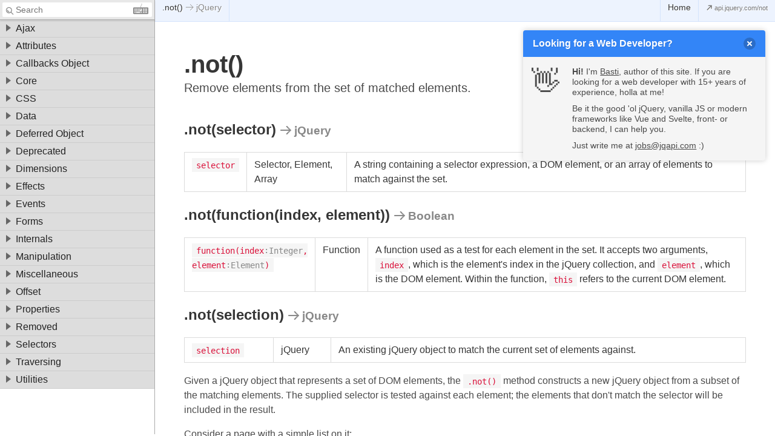

--- FILE ---
content_type: text/html; charset=utf-8
request_url: https://jqapi.com/not/
body_size: 11742
content:
<!DOCTYPE html><html lang="en"><head><meta charset="UTF-8"><meta content="IE=edge" http-equiv="X-UA-Compatible"><meta content="width=device-width,initial-scale=1.0" name="viewport"><meta content="index, follow" name="robots"><meta content=".not() - Remove elements from the set of matched elements." name="description"><link href="/favicon.png" rel="icon" type="image/x-icon"><title>.not() - jQAPI</title><link href="/assets/_entryName_.7c2a80a6.css" rel="stylesheet"></head><body><div id="container"><div id="sidebar"><div id="search"><svg viewBox="0 0 24 24" xmlns="http://www.w3.org/2000/svg"><path d="M3.624,15a8.03,8.03,0,0,0,10.619.659l5.318,5.318a1,1,0,0,0,1.414-1.414l-5.318-5.318A8.04,8.04,0,0,0,3.624,3.624,8.042,8.042,0,0,0,3.624,15Zm1.414-9.96a6.043,6.043,0,1,1-1.77,4.274A6,6,0,0,1,5.038,5.038ZM4.622,9.311a1,1,0,0,1,2,0A2.692,2.692,0,0,0,9.311,12a1,1,0,0,1,0,2A4.7,4.7,0,0,1,4.622,9.311Z"></path></svg><input placeholder="Search"><div class="keyboard-wrapper"><div id="keyboard"><svg viewBox="0 0 512 512"><g><g><path d="M489.423,211.254H261.327v-28.946c0-6.19,1.221-12.219,3.638-17.92c2.417-5.693,5.903-10.762,10.34-15.063l0.791-0.75 c5.471-5.299,9.766-11.548,12.739-18.557c2.98-7.025,4.485-14.456,4.485-22.075V78.989h-10.634v28.951 c0,6.188-1.231,12.214-3.648,17.912c-2.409,5.699-5.901,10.767-10.348,15.073l-0.771,0.742 c-5.484,5.304-9.774,11.548-12.751,18.57c-2.975,7.02-4.493,14.444-4.493,22.07v28.946H22.582C10.161,211.254,0,221.409,0,233.825 v176.609c0,12.416,10.161,22.577,22.582,22.577h466.842c12.419,0,22.577-10.163,22.577-22.577V233.825 C512,221.409,501.839,211.254,489.423,211.254z M200.568,255.665c0-2.906,2.368-5.279,5.271-5.279h25.316 c2.906,0,5.279,2.373,5.279,5.279v25.316c0,2.906-2.373,5.281-5.279,5.281h-25.316c-2.901,0-5.271-2.376-5.271-5.281V255.665z M146.744,255.665c0-2.906,2.383-5.279,5.284-5.279h25.324c2.9,0,5.271,2.373,5.271,5.279v25.316c0,2.906-2.368,5.281-5.271,5.281 h-25.324c-2.9,0-5.284-2.376-5.284-5.281V255.665z M146.744,309.473c0-2.903,2.383-5.276,5.284-5.276h25.324 c2.9,0,5.271,2.373,5.271,5.276v25.321c0,2.906-2.368,5.279-5.271,5.279h-25.324c-2.9,0-5.284-2.373-5.284-5.279V309.473z M92.941,255.665c0-2.906,2.378-5.279,5.279-5.279h25.321c2.898,0,5.276,2.373,5.276,5.279v25.316 c0,2.906-2.378,5.281-5.276,5.281H98.22c-2.901,0-5.279-2.376-5.279-5.281V255.665z M92.941,309.473 c0-2.903,2.378-5.276,5.279-5.276h25.321c2.898,0,5.276,2.373,5.276,5.276v25.321c0,2.906-2.378,5.279-5.276,5.279H98.22 c-2.901,0-5.279-2.373-5.279-5.279V309.473z M75.011,388.605c0,2.9-2.378,5.279-5.281,5.279H44.408 c-2.901,0-5.271-2.378-5.271-5.279v-25.321c0-2.906,2.368-5.276,5.271-5.276h25.321c2.906,0,5.281,2.371,5.281,5.276V388.605z M75.011,334.792c0,2.906-2.378,5.279-5.281,5.279H44.408c-2.901,0-5.271-2.373-5.271-5.279v-25.321 c0-2.903,2.368-5.276,5.271-5.276h25.321c2.906,0,5.281,2.373,5.281,5.276V334.792z M75.011,280.98 c0,2.906-2.378,5.281-5.281,5.281H44.408c-2.901,0-5.271-2.376-5.271-5.281v-25.316c0-2.906,2.368-5.279,5.271-5.279h25.321 c2.906,0,5.281,2.373,5.281,5.279V280.98z M236.434,388.605c0,2.9-2.373,5.279-5.279,5.279H98.22 c-2.901,0-5.279-2.378-5.279-5.279v-25.321c0-2.906,2.378-5.276,5.279-5.276h132.936c2.906,0,5.279,2.371,5.279,5.276V388.605z M290.243,388.605c0,2.9-2.376,5.279-5.271,5.279h-25.326c-2.901,0-5.276-2.378-5.276-5.279v-25.321 c0-2.906,2.373-5.276,5.276-5.276h25.326c2.895,0,5.271,2.371,5.271,5.276V388.605z M290.243,334.792 c0,1.352-0.509,2.701-1.549,3.73c-1.024,1.034-2.373,1.546-3.72,1.546h-79.135c-1.357,0-2.703-0.512-3.73-1.546 c-1.029-1.029-1.541-2.378-1.541-3.73v-25.321c0-1.347,0.512-2.701,1.541-3.73c1.027-1.029,2.373-1.546,3.73-1.546h48.532v-48.53 c0-1.357,0.52-2.701,1.546-3.732c1.029-1.029,2.381-1.546,3.73-1.546h25.326c1.347,0,2.696,0.515,3.72,1.546 c1.039,1.034,1.549,2.378,1.549,3.732V334.792z M365.256,388.605c0,2.9-2.381,5.279-5.279,5.279h-25.321 c-2.911,0-5.276-2.378-5.276-5.279v-25.321c0-2.906,2.365-5.276,5.276-5.276h25.321c2.898,0,5.279,2.371,5.279,5.276V388.605z M365.256,334.792c0,2.906-2.381,5.279-5.279,5.279h-25.321c-2.911,0-5.276-2.373-5.276-5.279v-25.321 c0-2.903,2.365-5.276,5.276-5.276h25.321c2.898,0,5.279,2.373,5.279,5.276V334.792z M365.256,280.98 c0,2.906-2.381,5.281-5.279,5.281h-25.321c-2.911,0-5.276-2.376-5.276-5.281v-25.316c0-2.906,2.365-5.279,5.276-5.279h25.321 c2.898,0,5.279,2.373,5.279,5.279V280.98z M419.064,388.605c0,2.9-2.376,5.279-5.281,5.279h-25.321 c-2.906,0-5.279-2.378-5.279-5.279v-25.321c0-2.906,2.373-5.276,5.279-5.276h25.321c2.906,0,5.281,2.371,5.281,5.276V388.605z M419.064,334.792c0,2.906-2.376,5.279-5.281,5.279h-25.321c-2.906,0-5.279-2.373-5.279-5.279v-25.321 c0-2.903,2.373-5.276,5.279-5.276h25.321c2.906,0,5.281,2.373,5.281,5.276V334.792z M419.064,280.98 c0,2.906-2.376,5.281-5.281,5.281h-25.321c-2.906,0-5.279-2.376-5.279-5.281v-25.316c0-2.906,2.373-5.279,5.279-5.279h25.321 c2.906,0,5.281,2.373,5.281,5.279V280.98z M472.868,388.605c0,2.9-2.368,5.279-5.271,5.279h-25.331 c-2.89,0-5.271-2.378-5.271-5.279v-25.321c0-2.906,2.381-5.276,5.271-5.276h25.331c2.903,0,5.271,2.371,5.271,5.276V388.605z M472.868,334.792c0,2.906-2.368,5.279-5.271,5.279h-25.331c-2.89,0-5.271-2.373-5.271-5.279v-25.321 c0-2.903,2.381-5.276,5.271-5.276h25.331c2.903,0,5.271,2.373,5.271,5.276V334.792z M472.868,280.98 c0,2.906-2.368,5.281-5.271,5.281h-25.331c-2.89,0-5.271-2.376-5.271-5.281v-25.316c0-2.906,2.381-5.279,5.271-5.279h25.331 c2.903,0,5.271,2.373,5.271,5.279V280.98z"></path></g></g></svg><div class="desc"><h6>Keyboard Shortcuts</h6><ul><li><span class="text">ESC</span> Focus search input if not focused <br> Clear search input if focused</li><li><span>🡩</span> Select previous category <br> Select previous entry</li><li><span>🡫</span> Select next category <br> Select next entry</li><li><span>↵</span> Expand category if selected <br> Load entry if selected</li></ul></div></div></div><div class="spinner"></div></div><nav id="categories"><div class="category">Ajax</div><div class="subcategory"><div class="category">Global Ajax Event Handlers</div><ul class="entries"><li><a href="/ajaxComplete"> <span>ajaxComplete</span> <span>The function to be invoked.</span> </a></li><li><a href="/ajaxError"> <span>ajaxError</span> <span>The function to be invoked.</span> </a></li><li><a href="/ajaxSend"> <span>ajaxSend</span> <span>The function to be invoked.</span> </a></li><li><a href="/ajaxStart"> <span>ajaxStart</span> <span>The function to be invoked.</span> </a></li><li><a href="/ajaxStop"> <span>ajaxStop</span> <span>Register a handler to be called when all Ajax requ...</span> </a></li><li><a href="/ajaxSuccess"> <span>ajaxSuccess</span> <span>The function to be invoked.</span> </a></li></ul><div class="category">Helper Functions</div><ul class="entries"><li><a href="/jQuery.param"> <span>jQuery.param</span> <span>An array, a plain object, or a jQuery object to se...</span> </a></li><li><a href="/serialize"> <span>serialize</span> <span>Encode a set of form elements as a string for subm...</span> </a></li><li><a href="/serializeArray"> <span>serializeArray</span> <span>Encode a set of form elements as an array of names...</span> </a></li></ul><div class="category">Low-Level Interface</div><ul class="entries"><li><a href="/jQuery.ajax"> <span>jQuery.ajax</span> <span>A string containing the URL to which the request i...</span> </a></li><li><a href="/jQuery.ajaxPrefilter"> <span>jQuery.ajaxPrefilter</span> <span>Handle custom Ajax options or modify existing opti...</span> </a></li><li><a href="/jQuery.ajaxSetup"> <span>jQuery.ajaxSetup</span> <span>A set of key/value pairs that configure the defaul...</span> </a></li><li><a href="/jQuery.ajaxTransport"> <span>jQuery.ajaxTransport</span> <span>Creates an object that handles the actual transmis...</span> </a></li></ul><div class="category">Shorthand Methods</div><ul class="entries"><li><a href="/jQuery.get"> <span>jQuery.get</span> <span>A string containing the URL to which the request i...</span> </a></li><li><a href="/jQuery.getJSON"> <span>jQuery.getJSON</span> <span>A string containing the URL to which the request i...</span> </a></li><li><a href="/jQuery.getScript"> <span>jQuery.getScript</span> <span>A string containing the URL to which the request i...</span> </a></li><li><a href="/jQuery.post"> <span>jQuery.post</span> <span>A string containing the URL to which the request i...</span> </a></li><li><a href="/load"> <span>load</span> <span>A string containing the URL to which the request i...</span> </a></li></ul></div><div class="category">Attributes</div><ul class="entries"><li><a href="/addClass"> <span>addClass</span> <span>One or more space-separated classes to be added to...</span> </a></li><li><a href="/attr"> <span>attr</span> <span>Get the value of an attribute for the first elemen...</span> </a></li><li><a href="/hasClass"> <span>hasClass</span> <span>The class name to search for.</span> </a></li><li><a href="/html/"> <span>html</span> <span>Get the HTML contents of the first element in the ...</span> </a></li><li><a href="/prop"> <span>prop</span> <span>Get the value of a property for the first element ...</span> </a></li><li><a href="/removeAttr"> <span>removeAttr</span> <span>An attribute to remove; as of version 1.7, it can ...</span> </a></li><li><a href="/removeClass"> <span>removeClass</span> <span>Remove a single class, multiple classes, or all cl...</span> </a></li><li><a href="/removeProp"> <span>removeProp</span> <span>The name of the property to remove.</span> </a></li><li><a href="/toggleClass"> <span>toggleClass</span> <span>One or more classes (separated by spaces) to be to...</span> </a></li><li><a href="/val"> <span>val</span> <span>Get the current value of the first element in the ...</span> </a></li></ul><div class="category">Callbacks Object</div><ul class="entries"><li><a href="/callbacks.add"> <span>callbacks.add</span> <span>A function, or array of functions, that are to be ...</span> </a></li><li><a href="/callbacks.disable"> <span>callbacks.disable</span> <span>Disable a callback list from doing anything more.</span> </a></li><li><a href="/callbacks.disabled"> <span>callbacks.disabled</span> <span>Determine if the callbacks list has been disabled.</span> </a></li><li><a href="/callbacks.empty"> <span>callbacks.empty</span> <span>Remove all of the callbacks from a list.</span> </a></li><li><a href="/callbacks.fire"> <span>callbacks.fire</span> <span>The argument or list of arguments to pass back to ...</span> </a></li><li><a href="/callbacks.fireWith"> <span>callbacks.fireWith</span> <span>A reference to the context in which the callbacks ...</span> </a></li><li><a href="/callbacks.fired"> <span>callbacks.fired</span> <span>Determine if the callbacks have already been calle...</span> </a></li><li><a href="/callbacks.has"> <span>callbacks.has</span> <span>The callback to search for.</span> </a></li><li><a href="/callbacks.lock"> <span>callbacks.lock</span> <span>Lock a callback list in its current state.</span> </a></li><li><a href="/callbacks.locked"> <span>callbacks.locked</span> <span>Determine if the callbacks list has been locked.</span> </a></li><li><a href="/callbacks.remove"> <span>callbacks.remove</span> <span>A function, or array of functions, that are to be ...</span> </a></li><li><a href="/jQuery.Callbacks"> <span>jQuery.Callbacks</span> <span>An optional list of space-separated flags that cha...</span> </a></li></ul><div class="category">Core</div><ul class="entries"><li><a href="/jQuery.holdReady"> <span>jQuery.holdReady</span> <span>Holds or releases the execution of jQuery's ready ...</span> </a></li><li><a href="/jQuery.noConflict"> <span>jQuery.noConflict</span> <span>A Boolean indicating whether to remove all jQuery ...</span> </a></li><li><a href="/jQuery.ready"> <span>jQuery.ready</span> <span>A Promise-like object (or "thenable") that resolve...</span> </a></li><li><a href="/jQuery.readyException"> <span>jQuery.readyException</span> <span>Handles errors thrown synchronously in functions w...</span> </a></li><li><a href="/jQuery.sub"> <span>jQuery.sub</span> <span>Creates a new copy of jQuery whose properties and ...</span> </a></li><li><a href="/jQuery.when"> <span>jQuery.when</span> <span>Zero or more Thenable objects.</span> </a></li><li><a href="/jQuery"> <span>jQuery</span> <span>Return a collection of matched elements either fou...</span> </a></li></ul><div class="category">CSS</div><ul class="entries"><li><a href="/addClass"> <span>addClass</span> <span>One or more space-separated classes to be added to...</span> </a></li><li><a href="/css"> <span>css</span> <span>Get the value of a computed style property for the...</span> </a></li><li><a href="/hasClass"> <span>hasClass</span> <span>The class name to search for.</span> </a></li><li><a href="/height"> <span>height</span> <span>Get the current computed height for the first elem...</span> </a></li><li><a href="/innerHeight"> <span>innerHeight</span> <span>Get the current computed inner height (including p...</span> </a></li><li><a href="/innerWidth"> <span>innerWidth</span> <span>Get the current computed inner width (including pa...</span> </a></li><li><a href="/jQuery.cssHooks"> <span>jQuery.cssHooks</span> <span>Hook directly into jQuery to override how particul...</span> </a></li><li><a href="/jQuery.cssNumber"> <span>jQuery.cssNumber</span> <span>An object containing all CSS properties that may b...</span> </a></li><li><a href="/jQuery.escapeSelector"> <span>jQuery.escapeSelector</span> <span>Escapes any character that has a special meaning i...</span> </a></li><li><a href="/offset"> <span>offset</span> <span>Get the current coordinates of the first element, ...</span> </a></li><li><a href="/outerHeight"> <span>outerHeight</span> <span>Get the current computed outer height (including p...</span> </a></li><li><a href="/outerWidth"> <span>outerWidth</span> <span>Get the current computed outer width (including pa...</span> </a></li><li><a href="/position"> <span>position</span> <span>Get the current coordinates of the first element i...</span> </a></li><li><a href="/removeClass"> <span>removeClass</span> <span>Remove a single class, multiple classes, or all cl...</span> </a></li><li><a href="/scrollLeft"> <span>scrollLeft</span> <span>Get the current horizontal position of the scroll ...</span> </a></li><li><a href="/scrollTop"> <span>scrollTop</span> <span>Get the current vertical position of the scroll ba...</span> </a></li><li><a href="/toggleClass"> <span>toggleClass</span> <span>One or more classes (separated by spaces) to be to...</span> </a></li><li><a href="/width"> <span>width</span> <span>Get the current computed width for the first eleme...</span> </a></li></ul><div class="category">Data</div><ul class="entries"><li><a href="/clearQueue"> <span>clearQueue</span> <span>A string containing the name of the queue. Default...</span> </a></li><li><a href="/data"> <span>data</span> <span>Store arbitrary data associated with the matched e...</span> </a></li><li><a href="/dequeue"> <span>dequeue</span> <span>A string containing the name of the queue. Default...</span> </a></li><li><a href="/jQuery.data"> <span>jQuery.data</span> <span>Store arbitrary data associated with the specified...</span> </a></li><li><a href="/jQuery.dequeue"> <span>jQuery.dequeue</span> <span>A DOM element from which to remove and execute a q...</span> </a></li><li><a href="/jQuery.hasData"> <span>jQuery.hasData</span> <span>A DOM element to be checked for data.</span> </a></li><li><a href="/jQuery.queue"> <span>jQuery.queue</span> <span>Show or manipulate the queue of functions to be ex...</span> </a></li><li><a href="/jQuery.removeData"> <span>jQuery.removeData</span> <span>A DOM element from which to remove data.</span> </a></li><li><a href="/queue"> <span>queue</span> <span>Show or manipulate the queue of functions to be ex...</span> </a></li><li><a href="/removeData"> <span>removeData</span> <span>A string naming the piece of data to delete.</span> </a></li></ul><div class="category">Deferred Object</div><ul class="entries"><li><a href="/deferred.always"> <span>deferred.always</span> <span>A function, or array of functions, that is called ...</span> </a></li><li><a href="/deferred.catch"> <span>deferred.catch</span> <span>A function that is called when the Deferred is rej...</span> </a></li><li><a href="/deferred.done"> <span>deferred.done</span> <span>A function, or array of functions, that are called...</span> </a></li><li><a href="/deferred.fail"> <span>deferred.fail</span> <span>A function, or array of functions, that are called...</span> </a></li><li><a href="/deferred.isRejected"> <span>deferred.isRejected</span> <span>Determine whether a Deferred object has been rejec...</span> </a></li><li><a href="/deferred.isResolved"> <span>deferred.isResolved</span> <span>Determine whether a Deferred object has been resol...</span> </a></li><li><a href="/deferred.notify"> <span>deferred.notify</span> <span>Optional arguments that are passed to the progress...</span> </a></li><li><a href="/deferred.notifyWith"> <span>deferred.notifyWith</span> <span>Context passed to the progressCallbacks as the thi...</span> </a></li><li><a href="/deferred.pipe"> <span>deferred.pipe</span> <span>An optional function that is called when the Defer...</span> </a></li><li><a href="/deferred.progress"> <span>deferred.progress</span> <span>A function, or array of functions, to be called wh...</span> </a></li><li><a href="/deferred.promise"> <span>deferred.promise</span> <span>Object onto which the promise methods have to be a...</span> </a></li><li><a href="/deferred.reject"> <span>deferred.reject</span> <span>Optional arguments that are passed to the failCall...</span> </a></li><li><a href="/deferred.rejectWith"> <span>deferred.rejectWith</span> <span>Context passed to the failCallbacks as the this ob...</span> </a></li><li><a href="/deferred.resolve"> <span>deferred.resolve</span> <span>Optional arguments that are passed to the doneCall...</span> </a></li><li><a href="/deferred.resolveWith"> <span>deferred.resolveWith</span> <span>Context passed to the doneCallbacks as the this ob...</span> </a></li><li><a href="/deferred.state"> <span>deferred.state</span> <span>Determine the current state of a Deferred object.</span> </a></li><li><a href="/deferred.then"> <span>deferred.then</span> <span>A function that is called when the Deferred is res...</span> </a></li><li><a href="/jQuery.Deferred"> <span>jQuery.Deferred</span> <span>A function that is called just before the construc...</span> </a></li><li><a href="/jQuery.when"> <span>jQuery.when</span> <span>Zero or more Thenable objects.</span> </a></li><li><a href="/promise"> <span>promise</span> <span>The type of queue that needs to be observed.</span> </a></li></ul><div class="category">Deprecated</div><div class="subcategory"><div class="category">Deprecated 1.3</div><ul class="entries"><li><a href="/jQuery.boxModel"> <span>jQuery.boxModel</span> <span>States if the current page, in the user's browser,...</span> </a></li><li><a href="/jQuery.browser"> <span>jQuery.browser</span> <span>Contains flags for the useragent, read from naviga...</span> </a></li></ul><div class="category">Deprecated 1.7</div><ul class="entries"><li><a href="/deferred.isRejected"> <span>deferred.isRejected</span> <span>Determine whether a Deferred object has been rejec...</span> </a></li><li><a href="/deferred.isResolved"> <span>deferred.isResolved</span> <span>Determine whether a Deferred object has been resol...</span> </a></li><li><a href="/die"> <span>die</span> <span>Remove event handlers previously attached using .l...</span> </a></li><li><a href="/jQuery.sub"> <span>jQuery.sub</span> <span>Creates a new copy of jQuery whose properties and ...</span> </a></li><li><a href="/live"> <span>live</span> <span>Attach an event handler for all elements which mat...</span> </a></li><li><a href="/selector"> <span>selector</span> <span>A selector representing selector passed to jQuery(...</span> </a></li></ul><div class="category">Deprecated 1.8</div><ul class="entries"><li><a href="/andSelf"> <span>andSelf</span> <span>Add the previous set of elements on the stack to t...</span> </a></li><li><a href="/deferred.pipe"> <span>deferred.pipe</span> <span>An optional function that is called when the Defer...</span> </a></li><li><a href="/error"> <span>error</span> <span>Bind an event handler to the "error" JavaScript ev...</span> </a></li><li><a href="/load-event"> <span>load</span> <span>Bind an event handler to the "load" JavaScript eve...</span> </a></li><li><a href="/size"> <span>size</span> <span>Return the number of elements in the jQuery object...</span> </a></li><li><a href="/toggle-event"> <span>toggle</span> <span>Bind two or more handlers to the matched elements,...</span> </a></li><li><a href="/unload"> <span>unload</span> <span>A function to execute when the event is triggered.</span> </a></li></ul><div class="category">Deprecated 1.9</div><ul class="entries"><li><a href="/jQuery.support"> <span>jQuery.support</span> <span>A collection of properties that represent the pres...</span> </a></li></ul><div class="category">Deprecated 1.10</div><ul class="entries"><li><a href="/context"> <span>context</span> <span>The DOM node context originally passed to jQuery()...</span> </a></li></ul><div class="category">Deprecated 3.0</div><ul class="entries"><li><a href="/bind"> <span>bind</span> <span>A string containing one or more DOM event types, s...</span> </a></li><li><a href="/delegate"> <span>delegate</span> <span>Attach a handler to one or more events for all ele...</span> </a></li><li><a href="/jQuery.fx.interval"> <span>jQuery.fx.interval</span> <span>The rate (in milliseconds) at which animations fir...</span> </a></li><li><a href="/jQuery.parseJSON"> <span>jQuery.parseJSON</span> <span>The JSON string to parse.</span> </a></li><li><a href="/jQuery.unique"> <span>jQuery.unique</span> <span>The Array of DOM elements.</span> </a></li><li><a href="/toggleClass"> <span>toggleClass</span> <span>One or more classes (separated by spaces) to be to...</span> </a></li><li><a href="/unbind"> <span>unbind</span> <span>Remove a previously-attached event handler from th...</span> </a></li><li><a href="/undelegate"> <span>undelegate</span> <span>Remove a handler from the event for all elements w...</span> </a></li></ul><div class="category">Deprecated 3.2</div><ul class="entries"><li><a href="/jQuery.holdReady"> <span>jQuery.holdReady</span> <span>Holds or releases the execution of jQuery's ready ...</span> </a></li><li><a href="/jQuery.isArray"> <span>jQuery.isArray</span> <span>Object to test whether or not it is an array.</span> </a></li></ul><div class="category">Deprecated 3.3</div><ul class="entries"><li><a href="/jQuery.isFunction"> <span>jQuery.isFunction</span> <span>The value to be tested.</span> </a></li><li><a href="/jQuery.isNumeric"> <span>jQuery.isNumeric</span> <span>Determines whether its argument represents a JavaS...</span> </a></li><li><a href="/jQuery.isWindow"> <span>jQuery.isWindow</span> <span>Object to test whether or not it is a window.</span> </a></li><li><a href="/jQuery.now"> <span>jQuery.now</span> <span>Return a number representing the current time.</span> </a></li><li><a href="/jQuery.proxy"> <span>jQuery.proxy</span> <span>The function whose context will be changed.</span> </a></li><li><a href="/jQuery.type"> <span>jQuery.type</span> <span>Object to get the internal JavaScript [[Class]] of...</span> </a></li></ul><div class="category">Deprecated 3.4</div><ul class="entries"><li><a href="/eq-selector"> <span>eq</span> <span>Zero-based index of the element to match.</span> </a></li><li><a href="/even-selector"> <span>even</span> <span>Selects even elements, zero-indexed. See also :od...</span> </a></li><li><a href="/first-selector"> <span>first</span> <span>Selects the first matched DOM element.</span> </a></li><li><a href="/gt-selector"> <span>gt</span> <span>Zero-based index.</span> </a></li><li><a href="/last-selector"> <span>last</span> <span>Selects the last matched element.</span> </a></li><li><a href="/lt-selector"> <span>lt</span> <span>Zero-based index.</span> </a></li><li><a href="/odd-selector"> <span>odd</span> <span>Selects odd elements, zero-indexed. See also :eve...</span> </a></li></ul><div class="category">Deprecated 3.5</div><ul class="entries"><li><a href="/jQuery.trim"> <span>jQuery.trim</span> <span>The string to trim.</span> </a></li></ul></div><div class="category">Dimensions</div><ul class="entries"><li><a href="/height"> <span>height</span> <span>Get the current computed height for the first elem...</span> </a></li><li><a href="/innerHeight"> <span>innerHeight</span> <span>Get the current computed inner height (including p...</span> </a></li><li><a href="/innerWidth"> <span>innerWidth</span> <span>Get the current computed inner width (including pa...</span> </a></li><li><a href="/outerHeight"> <span>outerHeight</span> <span>Get the current computed outer height (including p...</span> </a></li><li><a href="/outerWidth"> <span>outerWidth</span> <span>Get the current computed outer width (including pa...</span> </a></li><li><a href="/width"> <span>width</span> <span>Get the current computed width for the first eleme...</span> </a></li></ul><div class="category">Effects</div><div class="subcategory"><div class="category">Basics</div><ul class="entries"><li><a href="/hide"> <span>hide</span> <span>Hide the matched elements.</span> </a></li><li><a href="/show"> <span>show</span> <span>Display the matched elements.</span> </a></li><li><a href="/toggle"> <span>toggle</span> <span>Display or hide the matched elements.</span> </a></li></ul><div class="category">Custom</div><ul class="entries"><li><a href="/animate"> <span>animate</span> <span>Perform a custom animation of a set of CSS propert...</span> </a></li><li><a href="/clearQueue"> <span>clearQueue</span> <span>A string containing the name of the queue. Default...</span> </a></li><li><a href="/delay"> <span>delay</span> <span>An integer indicating the number of milliseconds t...</span> </a></li><li><a href="/dequeue"> <span>dequeue</span> <span>A string containing the name of the queue. Default...</span> </a></li><li><a href="/finish"> <span>finish</span> <span>Stop the currently-running animation, remove all q...</span> </a></li><li><a href="/jQuery.fx.interval"> <span>jQuery.fx.interval</span> <span>The rate (in milliseconds) at which animations fir...</span> </a></li><li><a href="/jQuery.fx.off"> <span>jQuery.fx.off</span> <span>Globally disable all animations.</span> </a></li><li><a href="/jQuery.speed"> <span>jQuery.speed</span> <span>Creates an object containing a set of properties r...</span> </a></li><li><a href="/queue"> <span>queue</span> <span>Show or manipulate the queue of functions to be ex...</span> </a></li><li><a href="/stop"> <span>stop</span> <span>Stop the currently-running animation on the matche...</span> </a></li></ul><div class="category">Fading</div><ul class="entries"><li><a href="/fadeIn"> <span>fadeIn</span> <span>Display the matched elements by fading them to opa...</span> </a></li><li><a href="/fadeOut"> <span>fadeOut</span> <span>Hide the matched elements by fading them to transp...</span> </a></li><li><a href="/fadeTo"> <span>fadeTo</span> <span>Adjust the opacity of the matched elements.</span> </a></li><li><a href="/fadeToggle"> <span>fadeToggle</span> <span>Display or hide the matched elements by animating ...</span> </a></li></ul><div class="category">Sliding</div><ul class="entries"><li><a href="/slideDown"> <span>slideDown</span> <span>Display the matched elements with a sliding motion...</span> </a></li><li><a href="/slideToggle"> <span>slideToggle</span> <span>Display or hide the matched elements with a slidin...</span> </a></li><li><a href="/slideUp"> <span>slideUp</span> <span>Hide the matched elements with a sliding motion.</span> </a></li></ul><div class="category">Other</div><ul class="entries"><li><a href="/fadeToggle"> <span>fadeToggle</span> <span>Display or hide the matched elements by animating ...</span> </a></li></ul></div><div class="category">Events</div><div class="subcategory"><div class="category">Browser Events</div><ul class="entries"><li><a href="/error"> <span>error</span> <span>Bind an event handler to the "error" JavaScript ev...</span> </a></li><li><a href="/resize"> <span>resize</span> <span>Bind an event handler to the "resize" JavaScript e...</span> </a></li><li><a href="/scroll"> <span>scroll</span> <span>Bind an event handler to the "scroll" JavaScript e...</span> </a></li></ul><div class="category">Document Loading</div><ul class="entries"><li><a href="/jQuery.holdReady"> <span>jQuery.holdReady</span> <span>Holds or releases the execution of jQuery's ready ...</span> </a></li><li><a href="/jQuery.ready"> <span>jQuery.ready</span> <span>A Promise-like object (or "thenable") that resolve...</span> </a></li><li><a href="/load-event"> <span>load</span> <span>Bind an event handler to the "load" JavaScript eve...</span> </a></li><li><a href="/ready"> <span>ready</span> <span>Specify a function to execute when the DOM is full...</span> </a></li><li><a href="/unload"> <span>unload</span> <span>A function to execute when the event is triggered.</span> </a></li></ul><div class="category">Event Handler Attachment</div><ul class="entries"><li><a href="/bind"> <span>bind</span> <span>A string containing one or more DOM event types, s...</span> </a></li><li><a href="/delegate"> <span>delegate</span> <span>Attach a handler to one or more events for all ele...</span> </a></li><li><a href="/die"> <span>die</span> <span>Remove event handlers previously attached using .l...</span> </a></li><li><a href="/jQuery.proxy"> <span>jQuery.proxy</span> <span>The function whose context will be changed.</span> </a></li><li><a href="/live"> <span>live</span> <span>Attach an event handler for all elements which mat...</span> </a></li><li><a href="/off"> <span>off</span> <span>Remove an event handler.</span> </a></li><li><a href="/on"> <span>on</span> <span>Attach an event handler function for one or more e...</span> </a></li><li><a href="/one"> <span>one</span> <span>Attach a handler to an event for the elements. The...</span> </a></li><li><a href="/trigger"> <span>trigger</span> <span>Execute all handlers and behaviors attached to the...</span> </a></li><li><a href="/triggerHandler"> <span>triggerHandler</span> <span>Execute all handlers attached to an element for an...</span> </a></li><li><a href="/unbind"> <span>unbind</span> <span>Remove a previously-attached event handler from th...</span> </a></li><li><a href="/undelegate"> <span>undelegate</span> <span>Remove a handler from the event for all elements w...</span> </a></li></ul><div class="category">Event Object</div><ul class="entries"><li><a href="/event.currentTarget"> <span>event.currentTarget</span> <span>The current DOM element within the event bubbling ...</span> </a></li><li><a href="/event.data"> <span>event.data</span> <span>An optional object of data passed to an event meth...</span> </a></li><li><a href="/event.delegateTarget"> <span>event.delegateTarget</span> <span>The element where the currently-called jQuery even...</span> </a></li><li><a href="/event.isDefaultPrevented"> <span>event.isDefaultPrevented</span> <span>Returns whether event.preventDefault() was ever ca...</span> </a></li><li><a href="/event.isImmediatePropagationStopped"> <span>event.isImmediatePropagationStopped</span> <span>Returns whether event.stopImmediatePropagation() w...</span> </a></li><li><a href="/event.isPropagationStopped"> <span>event.isPropagationStopped</span> <span>Returns whether event.stopPropagation() was ever c...</span> </a></li><li><a href="/event.metaKey"> <span>event.metaKey</span> <span>Indicates whether the META key was pressed when th...</span> </a></li><li><a href="/event.namespace"> <span>event.namespace</span> <span>The namespace specified when the event was trigger...</span> </a></li><li><a href="/event.pageX"> <span>event.pageX</span> <span>The mouse position relative to the left edge of th...</span> </a></li><li><a href="/event.pageY"> <span>event.pageY</span> <span>The mouse position relative to the top edge of the...</span> </a></li><li><a href="/event.preventDefault"> <span>event.preventDefault</span> <span>If this method is called, the default action of th...</span> </a></li><li><a href="/event.relatedTarget"> <span>event.relatedTarget</span> <span>The other DOM element involved in the event, if an...</span> </a></li><li><a href="/event.result"> <span>event.result</span> <span>The last value returned by an event handler that w...</span> </a></li><li><a href="/event.stopImmediatePropagation"> <span>event.stopImmediatePropagation</span> <span>Keeps the rest of the handlers from being executed...</span> </a></li><li><a href="/event.stopPropagation"> <span>event.stopPropagation</span> <span>Prevents the event from bubbling up the DOM tree, ...</span> </a></li><li><a href="/event.target"> <span>event.target</span> <span>The DOM element that initiated the event.</span> </a></li><li><a href="/event.timeStamp"> <span>event.timeStamp</span> <span>The difference in milliseconds between the time th...</span> </a></li><li><a href="/event.type"> <span>event.type</span> <span>Describes the nature of the event.</span> </a></li><li><a href="/event.which"> <span>event.which</span> <span>For key or mouse events, this property indicates t...</span> </a></li></ul><div class="category">Form Events</div><ul class="entries"><li><a href="/blur"> <span>blur</span> <span>Bind an event handler to the "blur" JavaScript eve...</span> </a></li><li><a href="/change"> <span>change</span> <span>Bind an event handler to the "change" JavaScript e...</span> </a></li><li><a href="/focus"> <span>focus</span> <span>Bind an event handler to the "focus" JavaScript ev...</span> </a></li><li><a href="/focusin"> <span>focusin</span> <span>Bind an event handler to the "focusin" event.</span> </a></li><li><a href="/focusout"> <span>focusout</span> <span>Bind an event handler to the "focusout" JavaScript...</span> </a></li><li><a href="/select"> <span>select</span> <span>Bind an event handler to the "select" JavaScript e...</span> </a></li><li><a href="/submit"> <span>submit</span> <span>Bind an event handler to the "submit" JavaScript e...</span> </a></li></ul><div class="category">Keyboard Events</div><ul class="entries"><li><a href="/keydown"> <span>keydown</span> <span>A function to execute each time the event is trigg...</span> </a></li><li><a href="/keypress"> <span>keypress</span> <span>Bind an event handler to the "keypress" JavaScript...</span> </a></li><li><a href="/keyup"> <span>keyup</span> <span>Bind an event handler to the "keyup" JavaScript ev...</span> </a></li></ul><div class="category">Mouse Events</div><ul class="entries"><li><a href="/click"> <span>click</span> <span>Bind an event handler to the "click" JavaScript ev...</span> </a></li><li><a href="/contextmenu"> <span>contextmenu</span> <span>Bind an event handler to the "contextmenu" JavaScr...</span> </a></li><li><a href="/dblclick"> <span>dblclick</span> <span>Bind an event handler to the "dblclick" JavaScript...</span> </a></li><li><a href="/hover"> <span>hover</span> <span>Bind one or two handlers to the matched elements, ...</span> </a></li><li><a href="/mousedown"> <span>mousedown</span> <span>Bind an event handler to the "mousedown" JavaScrip...</span> </a></li><li><a href="/mouseenter"> <span>mouseenter</span> <span>Bind an event handler to be fired when the mouse e...</span> </a></li><li><a href="/mouseleave"> <span>mouseleave</span> <span>Bind an event handler to be fired when the mouse l...</span> </a></li><li><a href="/mousemove"> <span>mousemove</span> <span>Bind an event handler to the "mousemove" JavaScrip...</span> </a></li><li><a href="/mouseout"> <span>mouseout</span> <span>Bind an event handler to the "mouseout" JavaScript...</span> </a></li><li><a href="/mouseover"> <span>mouseover</span> <span>Bind an event handler to the "mouseover" JavaScrip...</span> </a></li><li><a href="/mouseup"> <span>mouseup</span> <span>Bind an event handler to the "mouseup" JavaScript ...</span> </a></li><li><a href="/toggle-event"> <span>toggle</span> <span>Bind two or more handlers to the matched elements,...</span> </a></li></ul><div class="category">Other</div><ul class="entries"><li><a href="/event.delegateTarget"> <span>event.delegateTarget</span> <span>The element where the currently-called jQuery even...</span> </a></li></ul></div><div class="category">Forms</div><ul class="entries"><li><a href="/blur"> <span>blur</span> <span>Bind an event handler to the "blur" JavaScript eve...</span> </a></li><li><a href="/change"> <span>change</span> <span>Bind an event handler to the "change" JavaScript e...</span> </a></li><li><a href="/focus"> <span>focus</span> <span>Bind an event handler to the "focus" JavaScript ev...</span> </a></li><li><a href="/focusin"> <span>focusin</span> <span>Bind an event handler to the "focusin" event.</span> </a></li><li><a href="/focusout"> <span>focusout</span> <span>Bind an event handler to the "focusout" JavaScript...</span> </a></li><li><a href="/jQuery.param"> <span>jQuery.param</span> <span>An array, a plain object, or a jQuery object to se...</span> </a></li><li><a href="/select"> <span>select</span> <span>Bind an event handler to the "select" JavaScript e...</span> </a></li><li><a href="/serialize"> <span>serialize</span> <span>Encode a set of form elements as a string for subm...</span> </a></li><li><a href="/serializeArray"> <span>serializeArray</span> <span>Encode a set of form elements as an array of names...</span> </a></li><li><a href="/submit"> <span>submit</span> <span>Bind an event handler to the "submit" JavaScript e...</span> </a></li><li><a href="/val"> <span>val</span> <span>Get the current value of the first element in the ...</span> </a></li></ul><div class="category">Internals</div><ul class="entries"><li><a href="/context"> <span>context</span> <span>The DOM node context originally passed to jQuery()...</span> </a></li><li><a href="/jQuery.error"> <span>jQuery.error</span> <span>The message to send out.</span> </a></li><li><a href="/jquery-2"> <span>jquery</span> <span>A string containing the jQuery version number.</span> </a></li><li><a href="/pushStack"> <span>pushStack</span> <span>An array of elements to push onto the stack and ma...</span> </a></li><li><a href="/selector"> <span>selector</span> <span>A selector representing selector passed to jQuery(...</span> </a></li></ul><div class="category">Manipulation</div><div class="subcategory"><div class="category">Class Attribute</div><ul class="entries"><li><a href="/addClass"> <span>addClass</span> <span>One or more space-separated classes to be added to...</span> </a></li><li><a href="/hasClass"> <span>hasClass</span> <span>The class name to search for.</span> </a></li><li><a href="/removeClass"> <span>removeClass</span> <span>Remove a single class, multiple classes, or all cl...</span> </a></li><li><a href="/toggleClass"> <span>toggleClass</span> <span>One or more classes (separated by spaces) to be to...</span> </a></li></ul><div class="category">Copying</div><ul class="entries"><li><a href="/clone"> <span>clone</span> <span>A Boolean indicating whether event handlers should...</span> </a></li></ul><div class="category">DOM Insertion, Around</div><ul class="entries"><li><a href="/unwrap"> <span>unwrap</span> <span>A selector to check the parent element against. If...</span> </a></li><li><a href="/wrap"> <span>wrap</span> <span>A selector, element, HTML string, or jQuery object...</span> </a></li><li><a href="/wrapAll"> <span>wrapAll</span> <span>A selector, element, HTML string, or jQuery object...</span> </a></li><li><a href="/wrapInner"> <span>wrapInner</span> <span>An HTML snippet, selector expression, jQuery objec...</span> </a></li></ul><div class="category">DOM Insertion, Inside</div><ul class="entries"><li><a href="/append"> <span>append</span> <span>DOM element, text node, array of elements and text...</span> </a></li><li><a href="/appendTo"> <span>appendTo</span> <span>A selector, element, HTML string, array of element...</span> </a></li><li><a href="/html/"> <span>html</span> <span>Get the HTML contents of the first element in the ...</span> </a></li><li><a href="/prepend"> <span>prepend</span> <span>DOM element, text node, array of elements and text...</span> </a></li><li><a href="/prependTo"> <span>prependTo</span> <span>A selector, element, HTML string, array of element...</span> </a></li><li><a href="/text"> <span>text</span> <span>Get the combined text contents of each element in ...</span> </a></li></ul><div class="category">DOM Insertion, Outside</div><ul class="entries"><li><a href="/after"> <span>after</span> <span>HTML string, DOM element, text node, array of elem...</span> </a></li><li><a href="/before"> <span>before</span> <span>HTML string, DOM element, text node, array of elem...</span> </a></li><li><a href="/insertAfter"> <span>insertAfter</span> <span>A selector, element, array of elements, HTML strin...</span> </a></li><li><a href="/insertBefore"> <span>insertBefore</span> <span>A selector, element, array of elements, HTML strin...</span> </a></li></ul><div class="category">DOM Removal</div><ul class="entries"><li><a href="/detach"> <span>detach</span> <span>A selector expression that filters the set of matc...</span> </a></li><li><a href="/empty"> <span>empty</span> <span>Remove all child nodes of the set of matched eleme...</span> </a></li><li><a href="/remove"> <span>remove</span> <span>A selector expression that filters the set of matc...</span> </a></li><li><a href="/unwrap"> <span>unwrap</span> <span>A selector to check the parent element against. If...</span> </a></li></ul><div class="category">DOM Replacement</div><ul class="entries"><li><a href="/replaceAll"> <span>replaceAll</span> <span>A selector string, jQuery object, DOM element, or ...</span> </a></li><li><a href="/replaceWith"> <span>replaceWith</span> <span>The content to insert. May be an HTML string, DOM ...</span> </a></li></ul><div class="category">General Attributes</div><ul class="entries"><li><a href="/attr"> <span>attr</span> <span>Get the value of an attribute for the first elemen...</span> </a></li><li><a href="/prop"> <span>prop</span> <span>Get the value of a property for the first element ...</span> </a></li><li><a href="/removeAttr"> <span>removeAttr</span> <span>An attribute to remove; as of version 1.7, it can ...</span> </a></li><li><a href="/removeProp"> <span>removeProp</span> <span>The name of the property to remove.</span> </a></li><li><a href="/val"> <span>val</span> <span>Get the current value of the first element in the ...</span> </a></li></ul><div class="category">Style Properties</div><ul class="entries"><li><a href="/css"> <span>css</span> <span>Get the value of a computed style property for the...</span> </a></li><li><a href="/height"> <span>height</span> <span>Get the current computed height for the first elem...</span> </a></li><li><a href="/innerHeight"> <span>innerHeight</span> <span>Get the current computed inner height (including p...</span> </a></li><li><a href="/innerWidth"> <span>innerWidth</span> <span>Get the current computed inner width (including pa...</span> </a></li><li><a href="/jQuery.cssNumber"> <span>jQuery.cssNumber</span> <span>An object containing all CSS properties that may b...</span> </a></li><li><a href="/offset"> <span>offset</span> <span>Get the current coordinates of the first element, ...</span> </a></li><li><a href="/outerHeight"> <span>outerHeight</span> <span>Get the current computed outer height (including p...</span> </a></li><li><a href="/outerWidth"> <span>outerWidth</span> <span>Get the current computed outer width (including pa...</span> </a></li><li><a href="/position"> <span>position</span> <span>Get the current coordinates of the first element i...</span> </a></li><li><a href="/scrollLeft"> <span>scrollLeft</span> <span>Get the current horizontal position of the scroll ...</span> </a></li><li><a href="/scrollTop"> <span>scrollTop</span> <span>Get the current vertical position of the scroll ba...</span> </a></li><li><a href="/width"> <span>width</span> <span>Get the current computed width for the first eleme...</span> </a></li></ul><div class="category">Other</div><ul class="entries"><li><a href="/jQuery.htmlPrefilter"> <span>jQuery.htmlPrefilter</span> <span>Modify and filter HTML strings passed through jQue...</span> </a></li></ul></div><div class="category">Miscellaneous</div><div class="subcategory"><div class="category">Collection Manipulation</div><ul class="entries"><li><a href="/each"> <span>each</span> <span>A function to execute for each matched element.</span> </a></li><li><a href="/jQuery.param"> <span>jQuery.param</span> <span>An array, a plain object, or a jQuery object to se...</span> </a></li></ul><div class="category">Data Storage</div><ul class="entries"><li><a href="/data"> <span>data</span> <span>Store arbitrary data associated with the matched e...</span> </a></li><li><a href="/removeData"> <span>removeData</span> <span>A string naming the piece of data to delete.</span> </a></li></ul><div class="category">DOM Element Methods</div><ul class="entries"><li><a href="/get"> <span>get</span> <span>Retrieve the DOM elements matched by the jQuery ob...</span> </a></li><li><a href="/index"> <span>index</span> <span>A selector representing a jQuery collection in whi...</span> </a></li><li><a href="/size"> <span>size</span> <span>Return the number of elements in the jQuery object...</span> </a></li><li><a href="/toArray"> <span>toArray</span> <span>Retrieve all the elements contained in the jQuery ...</span> </a></li></ul><div class="category">Setup Methods</div><ul class="entries"><li><a href="/jQuery.noConflict"> <span>jQuery.noConflict</span> <span>A Boolean indicating whether to remove all jQuery ...</span> </a></li></ul></div><div class="category">Offset</div><ul class="entries"><li><a href="/offset"> <span>offset</span> <span>Get the current coordinates of the first element, ...</span> </a></li><li><a href="/offsetParent"> <span>offsetParent</span> <span>Get the closest ancestor element that is positione...</span> </a></li><li><a href="/position"> <span>position</span> <span>Get the current coordinates of the first element i...</span> </a></li><li><a href="/scrollLeft"> <span>scrollLeft</span> <span>Get the current horizontal position of the scroll ...</span> </a></li><li><a href="/scrollTop"> <span>scrollTop</span> <span>Get the current vertical position of the scroll ba...</span> </a></li></ul><div class="category">Properties</div><div class="subcategory"><div class="category">Properties of jQuery Object Instances</div><ul class="entries"><li><a href="/context"> <span>context</span> <span>The DOM node context originally passed to jQuery()...</span> </a></li><li><a href="/jquery-2"> <span>jquery</span> <span>A string containing the jQuery version number.</span> </a></li><li><a href="/length"> <span>length</span> <span>The number of elements in the jQuery object.</span> </a></li><li><a href="/selector"> <span>selector</span> <span>A selector representing selector passed to jQuery(...</span> </a></li></ul><div class="category">Properties of the Global jQuery Object</div><ul class="entries"><li><a href="/jQuery.browser"> <span>jQuery.browser</span> <span>Contains flags for the useragent, read from naviga...</span> </a></li><li><a href="/jQuery.fx.interval"> <span>jQuery.fx.interval</span> <span>The rate (in milliseconds) at which animations fir...</span> </a></li><li><a href="/jQuery.fx.off"> <span>jQuery.fx.off</span> <span>Globally disable all animations.</span> </a></li><li><a href="/jQuery.holdReady"> <span>jQuery.holdReady</span> <span>Holds or releases the execution of jQuery's ready ...</span> </a></li><li><a href="/jQuery.ready"> <span>jQuery.ready</span> <span>A Promise-like object (or "thenable") that resolve...</span> </a></li><li><a href="/jQuery.support"> <span>jQuery.support</span> <span>A collection of properties that represent the pres...</span> </a></li></ul></div><div class="category">Removed</div><ul class="entries"><li><a href="/andSelf"> <span>andSelf</span> <span>Add the previous set of elements on the stack to t...</span> </a></li><li><a href="/context"> <span>context</span> <span>The DOM node context originally passed to jQuery()...</span> </a></li><li><a href="/deferred.isRejected"> <span>deferred.isRejected</span> <span>Determine whether a Deferred object has been rejec...</span> </a></li><li><a href="/deferred.isResolved"> <span>deferred.isResolved</span> <span>Determine whether a Deferred object has been resol...</span> </a></li><li><a href="/die"> <span>die</span> <span>Remove event handlers previously attached using .l...</span> </a></li><li><a href="/error"> <span>error</span> <span>Bind an event handler to the "error" JavaScript ev...</span> </a></li><li><a href="/jQuery.boxModel"> <span>jQuery.boxModel</span> <span>States if the current page, in the user's browser,...</span> </a></li><li><a href="/jQuery.browser"> <span>jQuery.browser</span> <span>Contains flags for the useragent, read from naviga...</span> </a></li><li><a href="/jQuery.sub"> <span>jQuery.sub</span> <span>Creates a new copy of jQuery whose properties and ...</span> </a></li><li><a href="/live"> <span>live</span> <span>Attach an event handler for all elements which mat...</span> </a></li><li><a href="/load-event"> <span>load</span> <span>Bind an event handler to the "load" JavaScript eve...</span> </a></li><li><a href="/selector"> <span>selector</span> <span>A selector representing selector passed to jQuery(...</span> </a></li><li><a href="/size"> <span>size</span> <span>Return the number of elements in the jQuery object...</span> </a></li><li><a href="/toggle-event"> <span>toggle</span> <span>Bind two or more handlers to the matched elements,...</span> </a></li><li><a href="/unload"> <span>unload</span> <span>A function to execute when the event is triggered.</span> </a></li></ul><div class="category">Selectors</div><div class="subcategory"><div class="category">Attribute</div><ul class="entries"><li><a href="/attribute-contains-prefix-selector"> <span>attributeContainsPrefix</span> <span>An attribute name.</span> </a></li><li><a href="/attribute-contains-selector"> <span>attributeContains</span> <span>An attribute name.</span> </a></li><li><a href="/attribute-contains-word-selector"> <span>attributeContainsWord</span> <span>An attribute name.</span> </a></li><li><a href="/attribute-ends-with-selector"> <span>attributeEndsWith</span> <span>An attribute name.</span> </a></li><li><a href="/attribute-equals-selector"> <span>attributeEquals</span> <span>An attribute name.</span> </a></li><li><a href="/attribute-not-equal-selector"> <span>attributeNotEqual</span> <span>An attribute name.</span> </a></li><li><a href="/attribute-starts-with-selector"> <span>attributeStartsWith</span> <span>An attribute name.</span> </a></li><li><a href="/has-attribute-selector"> <span>attributeHas</span> <span>An attribute name.</span> </a></li><li><a href="/multiple-attribute-selector"> <span>attributeMultiple</span> <span>An attribute filter.</span> </a></li></ul><div class="category">Basic</div><ul class="entries"><li><a href="/all-selector"> <span>all</span> <span>Selects all elements.</span> </a></li><li><a href="/class-selector"> <span>class</span> <span>A class to search for. An element can have multipl...</span> </a></li><li><a href="/element-selector"> <span>element</span> <span>An element to search for. Refers to the tagName of...</span> </a></li><li><a href="/id-selector"> <span>id</span> <span>An ID to search for, specified via the id attribut...</span> </a></li><li><a href="/multiple-selector"> <span>multiple</span> <span>Any valid selector.</span> </a></li></ul><div class="category">Basic Filter</div><ul class="entries"><li><a href="/animated-selector"> <span>animated</span> <span>Select all elements that are in the progress of an...</span> </a></li><li><a href="/eq-selector"> <span>eq</span> <span>Zero-based index of the element to match.</span> </a></li><li><a href="/even-selector"> <span>even</span> <span>Selects even elements, zero-indexed. See also :od...</span> </a></li><li><a href="/first-selector"> <span>first</span> <span>Selects the first matched DOM element.</span> </a></li><li><a href="/focus-selector"> <span>focus</span> <span>Selects element if it is currently focused.</span> </a></li><li><a href="/gt-selector"> <span>gt</span> <span>Zero-based index.</span> </a></li><li><a href="/header-selector"> <span>header</span> <span>Selects all elements that are headers, like h1, h2...</span> </a></li><li><a href="/lang-selector"> <span>lang</span> <span>A language code.</span> </a></li><li><a href="/last-selector"> <span>last</span> <span>Selects the last matched element.</span> </a></li><li><a href="/lt-selector"> <span>lt</span> <span>Zero-based index.</span> </a></li><li><a href="/not-selector"> <span>not</span> <span>A selector with which to filter by.</span> </a></li><li><a href="/odd-selector"> <span>odd</span> <span>Selects odd elements, zero-indexed. See also :eve...</span> </a></li><li><a href="/root-selector"> <span>root</span> <span>Selects the element that is the root of the docume...</span> </a></li><li><a href="/target-selector"> <span>target</span> <span>Selects the target element indicated by the fragme...</span> </a></li></ul><div class="category">Child Filter</div><ul class="entries"><li><a href="/first-child-selector"> <span>first-child</span> <span>Selects all elements that are the first child of t...</span> </a></li><li><a href="/first-of-type-selector"> <span>first-of-type</span> <span>Selects all elements that are the first among sibl...</span> </a></li><li><a href="/last-child-selector"> <span>last-child</span> <span>Selects all elements that are the last child of th...</span> </a></li><li><a href="/last-of-type-selector"> <span>last-of-type</span> <span>Selects all elements that are the last among sibli...</span> </a></li><li><a href="/nth-child-selector"> <span>nth-child</span> <span>The index of each child to match, starting with 1,...</span> </a></li><li><a href="/nth-last-child-selector"> <span>nth-last-child</span> <span>The index of each child to match, starting with th...</span> </a></li><li><a href="/nth-last-of-type-selector"> <span>nth-last-of-type</span> <span>The index of each child to match, starting with th...</span> </a></li><li><a href="/nth-of-type-selector"> <span>nth-of-type</span> <span>The index of each child to match, starting with 1,...</span> </a></li><li><a href="/only-child-selector"> <span>only-child</span> <span>Selects all elements that are the only child of th...</span> </a></li><li><a href="/only-of-type-selector"> <span>only-of-type</span> <span>Selects all elements that have no siblings with th...</span> </a></li></ul><div class="category">Content Filter</div><ul class="entries"><li><a href="/contains-selector"> <span>contains</span> <span>A string of text to look for. It's case sensitive.</span> </a></li><li><a href="/empty-selector"> <span>empty</span> <span>Select all elements that have no children (includi...</span> </a></li><li><a href="/has-selector"> <span>has</span> <span>Any selector.</span> </a></li><li><a href="/parent-selector"> <span>parent</span> <span>Select all elements that have at least one child n...</span> </a></li></ul><div class="category">Form</div><ul class="entries"><li><a href="/button-selector"> <span>button</span> <span>Selects all button elements and elements of type b...</span> </a></li><li><a href="/checkbox-selector"> <span>checkbox</span> <span>Selects all elements of type checkbox.</span> </a></li><li><a href="/checked-selector"> <span>checked</span> <span>Matches all elements that are checked or selected.</span> </a></li><li><a href="/disabled-selector"> <span>disabled</span> <span>Selects all elements that are disabled.</span> </a></li><li><a href="/enabled-selector"> <span>enabled</span> <span>Selects all elements that are enabled.</span> </a></li><li><a href="/file-selector"> <span>file</span> <span>Selects all elements of type file.</span> </a></li><li><a href="/focus-selector"> <span>focus</span> <span>Selects element if it is currently focused.</span> </a></li><li><a href="/image-selector"> <span>image</span> <span>Selects all elements of type image.</span> </a></li><li><a href="/input-selector"> <span>input</span> <span>Selects all input, textarea, select and button ele...</span> </a></li><li><a href="/password-selector"> <span>password</span> <span>Selects all elements of type password.</span> </a></li><li><a href="/radio-selector"> <span>radio</span> <span>Selects all elements of type radio.</span> </a></li><li><a href="/reset-selector"> <span>reset</span> <span>Selects all elements of type reset.</span> </a></li><li><a href="/selected-selector"> <span>selected</span> <span>Selects all elements that are selected.</span> </a></li><li><a href="/submit-selector"> <span>submit</span> <span>Selects all elements of type submit.</span> </a></li><li><a href="/text-selector"> <span>text</span> <span>Selects all input elements of type text.</span> </a></li></ul><div class="category">Hierarchy</div><ul class="entries"><li><a href="/child-selector"> <span>child</span> <span>Any valid selector.</span> </a></li><li><a href="/descendant-selector"> <span>descendant</span> <span>Any valid selector.</span> </a></li><li><a href="/next-adjacent-selector"> <span>next adjacent</span> <span>Any valid selector.</span> </a></li><li><a href="/next-siblings-selector"> <span>next siblings</span> <span>Any valid selector.</span> </a></li></ul><div class="category">jQuery Extensions</div><ul class="entries"><li><a href="/animated-selector"> <span>animated</span> <span>Select all elements that are in the progress of an...</span> </a></li><li><a href="/attribute-not-equal-selector"> <span>attributeNotEqual</span> <span>An attribute name.</span> </a></li><li><a href="/button-selector"> <span>button</span> <span>Selects all button elements and elements of type b...</span> </a></li><li><a href="/checkbox-selector"> <span>checkbox</span> <span>Selects all elements of type checkbox.</span> </a></li><li><a href="/eq-selector"> <span>eq</span> <span>Zero-based index of the element to match.</span> </a></li><li><a href="/even-selector"> <span>even</span> <span>Selects even elements, zero-indexed. See also :od...</span> </a></li><li><a href="/file-selector"> <span>file</span> <span>Selects all elements of type file.</span> </a></li><li><a href="/first-selector"> <span>first</span> <span>Selects the first matched DOM element.</span> </a></li><li><a href="/gt-selector"> <span>gt</span> <span>Zero-based index.</span> </a></li><li><a href="/has-selector"> <span>has</span> <span>Any selector.</span> </a></li><li><a href="/header-selector"> <span>header</span> <span>Selects all elements that are headers, like h1, h2...</span> </a></li><li><a href="/hidden-selector"> <span>hidden</span> <span>Selects all elements that are hidden.</span> </a></li><li><a href="/image-selector"> <span>image</span> <span>Selects all elements of type image.</span> </a></li><li><a href="/input-selector"> <span>input</span> <span>Selects all input, textarea, select and button ele...</span> </a></li><li><a href="/last-selector"> <span>last</span> <span>Selects the last matched element.</span> </a></li><li><a href="/lt-selector"> <span>lt</span> <span>Zero-based index.</span> </a></li><li><a href="/odd-selector"> <span>odd</span> <span>Selects odd elements, zero-indexed. See also :eve...</span> </a></li><li><a href="/parent-selector"> <span>parent</span> <span>Select all elements that have at least one child n...</span> </a></li><li><a href="/password-selector"> <span>password</span> <span>Selects all elements of type password.</span> </a></li><li><a href="/radio-selector"> <span>radio</span> <span>Selects all elements of type radio.</span> </a></li><li><a href="/reset-selector"> <span>reset</span> <span>Selects all elements of type reset.</span> </a></li><li><a href="/selected-selector"> <span>selected</span> <span>Selects all elements that are selected.</span> </a></li><li><a href="/submit-selector"> <span>submit</span> <span>Selects all elements of type submit.</span> </a></li><li><a href="/text-selector"> <span>text</span> <span>Selects all input elements of type text.</span> </a></li><li><a href="/visible-selector"> <span>visible</span> <span>Selects all elements that are visible.</span> </a></li></ul><div class="category">Visibility Filter</div><ul class="entries"><li><a href="/hidden-selector"> <span>hidden</span> <span>Selects all elements that are hidden.</span> </a></li><li><a href="/visible-selector"> <span>visible</span> <span>Selects all elements that are visible.</span> </a></li></ul></div><div class="category">Traversing</div><div class="subcategory"><div class="category">Filtering</div><ul class="entries"><li><a href="/eq"> <span>eq</span> <span>An integer indicating the 0-based position of the ...</span> </a></li><li><a href="/even"> <span>even</span> <span>Reduce the set of matched elements to the even one...</span> </a></li><li><a href="/filter"> <span>filter</span> <span>A string containing a selector expression to match...</span> </a></li><li><a href="/first"> <span>first</span> <span>Reduce the set of matched elements to the first in...</span> </a></li><li><a href="/has"> <span>has</span> <span>A string containing a selector expression to match...</span> </a></li><li><a href="/is"> <span>is</span> <span>A string containing a selector expression to match...</span> </a></li><li><a href="/last"> <span>last</span> <span>Reduce the set of matched elements to the final on...</span> </a></li><li><a href="/map"> <span>map</span> <span>A function object that will be invoked for each el...</span> </a></li><li><a href="/not"> <span>not</span> <span>A string containing a selector expression, a DOM e...</span> </a></li><li><a href="/odd"> <span>odd</span> <span>Reduce the set of matched elements to the odd ones...</span> </a></li><li><a href="/slice"> <span>slice</span> <span>An integer indicating the 0-based position at whic...</span> </a></li></ul><div class="category">Miscellaneous Traversing</div><ul class="entries"><li><a href="/add"> <span>add</span> <span>A string representing a selector expression to fin...</span> </a></li><li><a href="/addBack"> <span>addBack</span> <span>A string containing a selector expression to match...</span> </a></li><li><a href="/andSelf"> <span>andSelf</span> <span>Add the previous set of elements on the stack to t...</span> </a></li><li><a href="/contents"> <span>contents</span> <span>Get the children of each element in the set of mat...</span> </a></li><li><a href="/end"> <span>end</span> <span>End the most recent filtering operation in the cur...</span> </a></li><li><a href="/not"> <span>not</span> <span>A string containing a selector expression, a DOM e...</span> </a></li></ul><div class="category">Tree Traversal</div><ul class="entries"><li><a href="/children"> <span>children</span> <span>A string containing a selector expression to match...</span> </a></li><li><a href="/closest"> <span>closest</span> <span>A string containing a selector expression to match...</span> </a></li><li><a href="/find"> <span>find</span> <span>A string containing a selector expression to match...</span> </a></li><li><a href="/next"> <span>next</span> <span>A string containing a selector expression to match...</span> </a></li><li><a href="/nextAll"> <span>nextAll</span> <span>A string containing a selector expression to match...</span> </a></li><li><a href="/nextUntil"> <span>nextUntil</span> <span>A string containing a selector expression to indic...</span> </a></li><li><a href="/offsetParent"> <span>offsetParent</span> <span>Get the closest ancestor element that is positione...</span> </a></li><li><a href="/parent"> <span>parent</span> <span>A string containing a selector expression to match...</span> </a></li><li><a href="/parents"> <span>parents</span> <span>A string containing a selector expression to match...</span> </a></li><li><a href="/parentsUntil"> <span>parentsUntil</span> <span>A string containing a selector expression to indic...</span> </a></li><li><a href="/prev"> <span>prev</span> <span>A string containing a selector expression to match...</span> </a></li><li><a href="/prevAll"> <span>prevAll</span> <span>A string containing a selector expression to match...</span> </a></li><li><a href="/prevUntil"> <span>prevUntil</span> <span>A string containing a selector expression to indic...</span> </a></li><li><a href="/siblings"> <span>siblings</span> <span>A string containing a selector expression to match...</span> </a></li></ul><div class="category">Other</div><ul class="entries"><li><a href="/each"> <span>each</span> <span>A function to execute for each matched element.</span> </a></li></ul></div><div class="category">Utilities</div><ul class="entries"><li><a href="/clearQueue"> <span>clearQueue</span> <span>A string containing the name of the queue. Default...</span> </a></li><li><a href="/dequeue"> <span>dequeue</span> <span>A string containing the name of the queue. Default...</span> </a></li><li><a href="/jQuery.boxModel"> <span>jQuery.boxModel</span> <span>States if the current page, in the user's browser,...</span> </a></li><li><a href="/jQuery.browser"> <span>jQuery.browser</span> <span>Contains flags for the useragent, read from naviga...</span> </a></li><li><a href="/jQuery.contains"> <span>jQuery.contains</span> <span>The DOM element that may contain the other element...</span> </a></li><li><a href="/jQuery.data"> <span>jQuery.data</span> <span>Store arbitrary data associated with the specified...</span> </a></li><li><a href="/jQuery.dequeue"> <span>jQuery.dequeue</span> <span>A DOM element from which to remove and execute a q...</span> </a></li><li><a href="/jQuery.each"> <span>jQuery.each</span> <span>The array or array-like object to iterate over.</span> </a></li><li><a href="/jQuery.extend"> <span>jQuery.extend</span> <span>An object that will receive the new properties.</span> </a></li><li><a href="/jQuery.fn.extend"> <span>jQuery.fn.extend</span> <span>An object to merge onto the jQuery prototype.</span> </a></li><li><a href="/jQuery.globalEval"> <span>jQuery.globalEval</span> <span>The JavaScript code to execute.</span> </a></li><li><a href="/jQuery.grep"> <span>jQuery.grep</span> <span>Finds the elements of an array which satisfy a fil...</span> </a></li><li><a href="/jQuery.inArray"> <span>jQuery.inArray</span> <span>The value to search for.</span> </a></li><li><a href="/jQuery.isArray"> <span>jQuery.isArray</span> <span>Object to test whether or not it is an array.</span> </a></li><li><a href="/jQuery.isEmptyObject"> <span>jQuery.isEmptyObject</span> <span>The object that will be checked to see if it's emp...</span> </a></li><li><a href="/jQuery.isFunction"> <span>jQuery.isFunction</span> <span>The value to be tested.</span> </a></li><li><a href="/jQuery.isNumeric"> <span>jQuery.isNumeric</span> <span>Determines whether its argument represents a JavaS...</span> </a></li><li><a href="/jQuery.isPlainObject"> <span>jQuery.isPlainObject</span> <span>The object that will be checked to see if it's a p...</span> </a></li><li><a href="/jQuery.isWindow"> <span>jQuery.isWindow</span> <span>Object to test whether or not it is a window.</span> </a></li><li><a href="/jQuery.isXMLDoc"> <span>jQuery.isXMLDoc</span> <span>The DOM node that will be checked to see if it's i...</span> </a></li><li><a href="/jQuery.makeArray"> <span>jQuery.makeArray</span> <span>Any object to turn into a native Array.</span> </a></li><li><a href="/jQuery.map"> <span>jQuery.map</span> <span>The Array or an Array-like object to translate.</span> </a></li><li><a href="/jQuery.merge"> <span>jQuery.merge</span> <span>Merge the contents of two arrays together into the...</span> </a></li><li><a href="/jQuery.noop"> <span>jQuery.noop</span> <span>An empty function.</span> </a></li><li><a href="/jQuery.now"> <span>jQuery.now</span> <span>Return a number representing the current time.</span> </a></li><li><a href="/jQuery.parseHTML"> <span>jQuery.parseHTML</span> <span>Parses a string into an array of DOM nodes.</span> </a></li><li><a href="/jQuery.parseJSON"> <span>jQuery.parseJSON</span> <span>The JSON string to parse.</span> </a></li><li><a href="/jQuery.parseXML"> <span>jQuery.parseXML</span> <span>Parses a string into an XML document.</span> </a></li><li><a href="/jQuery.proxy"> <span>jQuery.proxy</span> <span>The function whose context will be changed.</span> </a></li><li><a href="/jQuery.queue"> <span>jQuery.queue</span> <span>Show or manipulate the queue of functions to be ex...</span> </a></li><li><a href="/jQuery.removeData"> <span>jQuery.removeData</span> <span>A DOM element from which to remove data.</span> </a></li><li><a href="/jQuery.support"> <span>jQuery.support</span> <span>A collection of properties that represent the pres...</span> </a></li><li><a href="/jQuery.trim"> <span>jQuery.trim</span> <span>The string to trim.</span> </a></li><li><a href="/jQuery.type"> <span>jQuery.type</span> <span>Object to get the internal JavaScript [[Class]] of...</span> </a></li><li><a href="/jQuery.unique"> <span>jQuery.unique</span> <span>The Array of DOM elements.</span> </a></li><li><a href="/jQuery.uniqueSort"> <span>jQuery.uniqueSort</span> <span>The Array or an Array-like object of DOM elements.</span> </a></li><li><a href="/queue"> <span>queue</span> <span>Show or manipulate the queue of functions to be ex...</span> </a></li></ul></nav></div><div id="content"><div id="entry"><ul id="entry-nav"><li><a href="#jQuery"> <span> .not() <span class="return">🡢 jQuery</span> </span> </a></li><li class="right original"><a href="https://api.jquery.com/not"> <span>🡭 api.jquery.com/not</span> </a></li><li class="right"><a href="/"> <span>Home</span> </a></li></ul><div id="entry-content"><section class="section"><h1 class="title is-2">.not()</h1><h2 class="subtitle is-5">Remove elements from the set of matched elements.</h2><div class="entry" id="jQuery"><div id="signatures"><h4 class="title is-4">.not(selector)<span class="return">🡢 jQuery</span></h4><table class="table is-striped is-bordered is-fullwidth"><tbody><tr><td><code>
                    selector
                  </code></td><td>Selector, Element, Array</td><td class="content">A string containing a selector expression, a DOM element, or an array of elements to match against the set.</td></tr></tbody></table><h4 class="title is-4">.not(function(index<span class="type">Integer</span>, element<span class="type">Element</span>))<span class="return">🡢 Boolean</span></h4><table class="table is-striped is-bordered is-fullwidth"><tbody><tr><td><code>
                    function(index<span class="type">Integer</span>, element<span class="type">Element</span>)
                  </code></td><td>Function</td><td class="content">A function used as a test for each element in the set. It accepts two arguments, <code>index</code>, which is the element's index in the jQuery collection, and <code>element</code>, which is the DOM element. Within the function, <code>this</code> refers to the current DOM element.</td></tr></tbody></table><h4 class="title is-4">.not(selection)<span class="return">🡢 jQuery</span></h4><table class="table is-striped is-bordered is-fullwidth"><tbody><tr><td><code>
                    selection
                  </code></td><td>jQuery</td><td class="content">An existing jQuery object to match the current set of elements against.</td></tr></tbody></table></div><div class="content" id="description"><p>Given a jQuery object that represents a set of DOM elements, the <code>.not()</code> method constructs a new jQuery object from a subset of the matching elements. The supplied selector is tested against each element; the elements that don't match the selector will be included in the result.</p><p>Consider a page with a simple list on it:</p><pre class="language-custom"><code><span class="token tag"><span class="token tag"><span class="token punctuation">&lt;</span>ul</span><span class="token punctuation">&gt;</span></span>
  <span class="token tag"><span class="token tag"><span class="token punctuation">&lt;</span>li</span><span class="token punctuation">&gt;</span></span>list item 1<span class="token tag"><span class="token tag"><span class="token punctuation">&lt;/</span>li</span><span class="token punctuation">&gt;</span></span>
  <span class="token tag"><span class="token tag"><span class="token punctuation">&lt;</span>li</span><span class="token punctuation">&gt;</span></span>list item 2<span class="token tag"><span class="token tag"><span class="token punctuation">&lt;/</span>li</span><span class="token punctuation">&gt;</span></span>
  <span class="token tag"><span class="token tag"><span class="token punctuation">&lt;</span>li</span><span class="token punctuation">&gt;</span></span>list item 3<span class="token tag"><span class="token tag"><span class="token punctuation">&lt;/</span>li</span><span class="token punctuation">&gt;</span></span>
  <span class="token tag"><span class="token tag"><span class="token punctuation">&lt;</span>li</span><span class="token punctuation">&gt;</span></span>list item 4<span class="token tag"><span class="token tag"><span class="token punctuation">&lt;/</span>li</span><span class="token punctuation">&gt;</span></span>
  <span class="token tag"><span class="token tag"><span class="token punctuation">&lt;</span>li</span><span class="token punctuation">&gt;</span></span>list item 5<span class="token tag"><span class="token tag"><span class="token punctuation">&lt;/</span>li</span><span class="token punctuation">&gt;</span></span>
<span class="token tag"><span class="token tag"><span class="token punctuation">&lt;/</span>ul</span><span class="token punctuation">&gt;</span></span>
</code></pre><p>We can apply this method to the set of list items:</p><pre class="language-custom"><code><span class="token function">$</span><span class="token punctuation">(</span><span class="token string">"li"</span><span class="token punctuation">)</span><span class="token punctuation">.</span><span class="token function">not</span><span class="token punctuation">(</span><span class="token string">":nth-child(2n)"</span><span class="token punctuation">)</span><span class="token punctuation">.</span><span class="token function">css</span><span class="token punctuation">(</span><span class="token string">"background-color"</span><span class="token punctuation">,</span> <span class="token string">"red"</span><span class="token punctuation">)</span><span class="token punctuation">;</span>
</code></pre><p>The result of this call is a red background for items 1, 3 and 5, as they do not match the selector.</p><h4>Removing Specific Elements</h4><p>The second version of the <code>.not()</code> method allows us to remove elements from the matched set, assuming we have found those elements previously by some other means. For example, suppose our list had an id applied to one of its items:</p><pre class="language-custom"><code><span class="token tag"><span class="token tag"><span class="token punctuation">&lt;</span>ul</span><span class="token punctuation">&gt;</span></span>
  <span class="token tag"><span class="token tag"><span class="token punctuation">&lt;</span>li</span><span class="token punctuation">&gt;</span></span>list item 1<span class="token tag"><span class="token tag"><span class="token punctuation">&lt;/</span>li</span><span class="token punctuation">&gt;</span></span>
  <span class="token tag"><span class="token tag"><span class="token punctuation">&lt;</span>li</span><span class="token punctuation">&gt;</span></span>list item 2<span class="token tag"><span class="token tag"><span class="token punctuation">&lt;/</span>li</span><span class="token punctuation">&gt;</span></span>
  <span class="token tag"><span class="token tag"><span class="token punctuation">&lt;</span>li</span> <span class="token attr-name">id</span><span class="token attr-value"><span class="token punctuation attr-equals">=</span><span class="token punctuation">"</span>notli<span class="token punctuation">"</span></span><span class="token punctuation">&gt;</span></span>list item 3<span class="token tag"><span class="token tag"><span class="token punctuation">&lt;/</span>li</span><span class="token punctuation">&gt;</span></span>
  <span class="token tag"><span class="token tag"><span class="token punctuation">&lt;</span>li</span><span class="token punctuation">&gt;</span></span>list item 4<span class="token tag"><span class="token tag"><span class="token punctuation">&lt;/</span>li</span><span class="token punctuation">&gt;</span></span>
  <span class="token tag"><span class="token tag"><span class="token punctuation">&lt;</span>li</span><span class="token punctuation">&gt;</span></span>list item 5<span class="token tag"><span class="token tag"><span class="token punctuation">&lt;/</span>li</span><span class="token punctuation">&gt;</span></span>
<span class="token tag"><span class="token tag"><span class="token punctuation">&lt;/</span>ul</span><span class="token punctuation">&gt;</span></span>
</code></pre><p>We can fetch the third list item using the native JavaScript <code>getElementById()</code> function, then remove it from a jQuery object:</p><pre class="language-custom"><code><span class="token function">$</span><span class="token punctuation">(</span><span class="token string">"li"</span><span class="token punctuation">)</span><span class="token punctuation">.</span><span class="token function">not</span><span class="token punctuation">(</span>document<span class="token punctuation">.</span><span class="token function">getElementById</span><span class="token punctuation">(</span><span class="token string">"notli"</span><span class="token punctuation">)</span><span class="token punctuation">)</span><span class="token punctuation">.</span><span class="token function">css</span><span class="token punctuation">(</span><span class="token string">"background-color"</span><span class="token punctuation">,</span> <span class="token string">"red"</span><span class="token punctuation">)</span><span class="token punctuation">;</span>
</code></pre><p>This statement changes the color of items 1, 2, 4, and 5. We could have accomplished the same thing with a simpler jQuery expression, but this technique can be useful when, for example, other libraries provide references to plain DOM nodes.</p><p>As of jQuery 1.4, the <code>.not()</code> method can take a function as its argument in the same way that <code>.filter()</code> does. Elements for which the function returns <code>true</code> are excluded from the filtered set; all other elements are included.</p><p><strong>Note:</strong> When a CSS selector string is passed to <code>.not()</code>, text and comment nodes will always be removed from the resulting jQuery object during the filtering process. When a specific node or array of nodes are provided, text or comment nodes will only be removed from the jQuery object if they match one of the nodes in the filtering array.</p></div><div id="examples"><div class="example"><div class="columns is-multiline is-gapless"><div class="column is-12"><h4 class="title is-4 is-family-monospace">Adds a border to divs that are not green or blue.</h4></div><div class="column is-6"><div class="code"><span class="is-family-monospace">JS</span><pre class="language-html"><code><span class="token tag"><span class="token tag"><span class="token punctuation">&lt;</span>div</span><span class="token punctuation">&gt;</span></span><span class="token tag"><span class="token tag"><span class="token punctuation">&lt;/</span>div</span><span class="token punctuation">&gt;</span></span>
<span class="token tag"><span class="token tag"><span class="token punctuation">&lt;</span>div</span> <span class="token attr-name">id</span><span class="token attr-value"><span class="token punctuation attr-equals">=</span><span class="token punctuation">"</span>blueone<span class="token punctuation">"</span></span><span class="token punctuation">&gt;</span></span><span class="token tag"><span class="token tag"><span class="token punctuation">&lt;/</span>div</span><span class="token punctuation">&gt;</span></span>
<span class="token tag"><span class="token tag"><span class="token punctuation">&lt;</span>div</span><span class="token punctuation">&gt;</span></span><span class="token tag"><span class="token tag"><span class="token punctuation">&lt;/</span>div</span><span class="token punctuation">&gt;</span></span>
<span class="token tag"><span class="token tag"><span class="token punctuation">&lt;</span>div</span> <span class="token attr-name">class</span><span class="token attr-value"><span class="token punctuation attr-equals">=</span><span class="token punctuation">"</span>green<span class="token punctuation">"</span></span><span class="token punctuation">&gt;</span></span><span class="token tag"><span class="token tag"><span class="token punctuation">&lt;/</span>div</span><span class="token punctuation">&gt;</span></span>
<span class="token tag"><span class="token tag"><span class="token punctuation">&lt;</span>div</span> <span class="token attr-name">class</span><span class="token attr-value"><span class="token punctuation attr-equals">=</span><span class="token punctuation">"</span>green<span class="token punctuation">"</span></span><span class="token punctuation">&gt;</span></span><span class="token tag"><span class="token tag"><span class="token punctuation">&lt;/</span>div</span><span class="token punctuation">&gt;</span></span>
<span class="token tag"><span class="token tag"><span class="token punctuation">&lt;</span>div</span> <span class="token attr-name">class</span><span class="token attr-value"><span class="token punctuation attr-equals">=</span><span class="token punctuation">"</span>gray<span class="token punctuation">"</span></span><span class="token punctuation">&gt;</span></span><span class="token tag"><span class="token tag"><span class="token punctuation">&lt;/</span>div</span><span class="token punctuation">&gt;</span></span>
<span class="token tag"><span class="token tag"><span class="token punctuation">&lt;</span>div</span><span class="token punctuation">&gt;</span></span><span class="token tag"><span class="token tag"><span class="token punctuation">&lt;/</span>div</span><span class="token punctuation">&gt;</span></span>
</code></pre></div></div><div class="column is-6"><div class="code"><span class="is-family-monospace">CSS</span><pre class="language-css"><code><span class="token selector">div</span> <span class="token punctuation">{</span>
  <span class="token property">width</span><span class="token punctuation">:</span> 50px<span class="token punctuation">;</span>
  <span class="token property">height</span><span class="token punctuation">:</span> 50px<span class="token punctuation">;</span>
  <span class="token property">margin</span><span class="token punctuation">:</span> 10px<span class="token punctuation">;</span>
  <span class="token property">float</span><span class="token punctuation">:</span> left<span class="token punctuation">;</span>
  <span class="token property">background</span><span class="token punctuation">:</span> yellow<span class="token punctuation">;</span>
  <span class="token property">border</span><span class="token punctuation">:</span> 2px solid white<span class="token punctuation">;</span>
<span class="token punctuation">}</span>
<span class="token selector">.green</span> <span class="token punctuation">{</span>
  <span class="token property">background</span><span class="token punctuation">:</span> #8f8<span class="token punctuation">;</span>
<span class="token punctuation">}</span>
<span class="token selector">.gray</span> <span class="token punctuation">{</span>
  <span class="token property">background</span><span class="token punctuation">:</span> #ccc<span class="token punctuation">;</span>
<span class="token punctuation">}</span>
<span class="token selector">#blueone</span> <span class="token punctuation">{</span>
  <span class="token property">background</span><span class="token punctuation">:</span> #99f<span class="token punctuation">;</span>
<span class="token punctuation">}</span>
</code></pre></div></div><div class="column is-6"><div class="code"><span class="is-family-monospace">HTML</span><pre class="language-javascript"><code><span class="token function">$</span><span class="token punctuation">(</span><span class="token string">"div"</span><span class="token punctuation">)</span><span class="token punctuation">.</span><span class="token function">not</span><span class="token punctuation">(</span><span class="token string">".green, #blueone"</span><span class="token punctuation">)</span><span class="token punctuation">.</span><span class="token function">css</span><span class="token punctuation">(</span><span class="token string">"border-color"</span><span class="token punctuation">,</span> <span class="token string">"red"</span><span class="token punctuation">)</span><span class="token punctuation">;</span>
</code></pre></div></div><div class="column is-6"><div class="demo"><span class="is-family-monospace">DEMO</span><iframe src="javascript:document.write(`&lt;!DOCTYPE html&gt;&lt;html&gt;&lt;head&gt;&lt;style&gt;div {width: 50px;height: 50px;margin: 10px;float: left;background: yellow;border: 2px solid white;}.green {background: #8f8;}.gray {background: #ccc;}#blueone {background: #99f;}&lt;/style&gt;&lt;/head&gt;&lt;body&gt;&lt;div&gt;&lt;/div&gt;&lt;div id=&quot;blueone&quot;&gt;&lt;/div&gt;&lt;div&gt;&lt;/div&gt;&lt;div class=&quot;green&quot;&gt;&lt;/div&gt;&lt;div class=&quot;green&quot;&gt;&lt;/div&gt;&lt;div class=&quot;gray&quot;&gt;&lt;/div&gt;&lt;div&gt;&lt;/div&gt;&lt;script src=&quot;/jquery-3.6.3.min.js&quot;&gt;&lt;/script&gt;&lt;script&gt;window.alert = function(msg) {$(&quot;body&quot;).append(&quot;&lt;p&gt;Alert: &quot; + msg + &quot;&lt;/p&gt;&quot;);};console.log = function(msg) {$(&quot;body&quot;).append(&quot;&lt;p&gt;Log: &quot; + msg + &quot;&lt;/p&gt;&quot;);};$( &quot;div&quot; ).not( &quot;.green, #blueone&quot; ).css( &quot;border-color&quot;, &quot;red&quot; );&lt;/script&gt;&lt;/body&gt;&lt;/html&gt;`);document.close();" height="100%" width="100%"></iframe></div></div></div></div><div class="example"><div class="columns is-multiline is-gapless"><div class="column is-12"><h4 class="title is-4 is-family-monospace">Removes the element with the ID "selected" from the set of all paragraphs.</h4></div><div class="column is-6"><div class="code"><span class="is-family-monospace">HTML</span><pre class="language-javascript"><code><span class="token function">$</span><span class="token punctuation">(</span><span class="token string">"p"</span><span class="token punctuation">)</span><span class="token punctuation">.</span><span class="token function">not</span><span class="token punctuation">(</span><span class="token function">$</span><span class="token punctuation">(</span><span class="token string">"#selected"</span><span class="token punctuation">)</span><span class="token punctuation">[</span><span class="token number">0</span><span class="token punctuation">]</span><span class="token punctuation">)</span><span class="token punctuation">;</span>
</code></pre></div></div><div class="column is-6"><div class="demo"><span class="is-family-monospace">DEMO</span><iframe src="javascript:document.write(`&lt;!DOCTYPE html&gt;&lt;html&gt;&lt;head&gt;&lt;style&gt;&lt;/style&gt;&lt;/head&gt;&lt;body&gt;&lt;script src=&quot;/jquery-3.6.3.min.js&quot;&gt;&lt;/script&gt;&lt;script&gt;window.alert = function(msg) {$(&quot;body&quot;).append(&quot;&lt;p&gt;Alert: &quot; + msg + &quot;&lt;/p&gt;&quot;);};console.log = function(msg) {$(&quot;body&quot;).append(&quot;&lt;p&gt;Log: &quot; + msg + &quot;&lt;/p&gt;&quot;);};$( &quot;p&quot; ).not( $( &quot;#selected&quot; )[ 0 ] );&lt;/script&gt;&lt;/body&gt;&lt;/html&gt;`);document.close();" height="100%" width="100%"></iframe></div></div></div></div><div class="example"><div class="columns is-multiline is-gapless"><div class="column is-12"><h4 class="title is-4 is-family-monospace">Removes the element with the ID "selected" from the set of all paragraphs.</h4></div><div class="column is-6"><div class="code"><span class="is-family-monospace">HTML</span><pre class="language-javascript"><code><span class="token function">$</span><span class="token punctuation">(</span><span class="token string">"p"</span><span class="token punctuation">)</span><span class="token punctuation">.</span><span class="token function">not</span><span class="token punctuation">(</span><span class="token string">"#selected"</span><span class="token punctuation">)</span><span class="token punctuation">;</span>
</code></pre></div></div><div class="column is-6"><div class="demo"><span class="is-family-monospace">DEMO</span><iframe src="javascript:document.write(`&lt;!DOCTYPE html&gt;&lt;html&gt;&lt;head&gt;&lt;style&gt;&lt;/style&gt;&lt;/head&gt;&lt;body&gt;&lt;script src=&quot;/jquery-3.6.3.min.js&quot;&gt;&lt;/script&gt;&lt;script&gt;window.alert = function(msg) {$(&quot;body&quot;).append(&quot;&lt;p&gt;Alert: &quot; + msg + &quot;&lt;/p&gt;&quot;);};console.log = function(msg) {$(&quot;body&quot;).append(&quot;&lt;p&gt;Log: &quot; + msg + &quot;&lt;/p&gt;&quot;);};$( &quot;p&quot; ).not( &quot;#selected&quot; );&lt;/script&gt;&lt;/body&gt;&lt;/html&gt;`);document.close();" height="100%" width="100%"></iframe></div></div></div></div><div class="example"><div class="columns is-multiline is-gapless"><div class="column is-12"><h4 class="title is-4 is-family-monospace">Removes all elements that match "div p.selected" from the total set of all paragraphs.</h4></div><div class="column is-6"><div class="code"><span class="is-family-monospace">HTML</span><pre class="language-javascript"><code><span class="token function">$</span><span class="token punctuation">(</span><span class="token string">"p"</span><span class="token punctuation">)</span><span class="token punctuation">.</span><span class="token function">not</span><span class="token punctuation">(</span><span class="token function">$</span><span class="token punctuation">(</span><span class="token string">"div p.selected"</span><span class="token punctuation">)</span><span class="token punctuation">)</span><span class="token punctuation">;</span>
</code></pre></div></div><div class="column is-6"><div class="demo"><span class="is-family-monospace">DEMO</span><iframe src="javascript:document.write(`&lt;!DOCTYPE html&gt;&lt;html&gt;&lt;head&gt;&lt;style&gt;&lt;/style&gt;&lt;/head&gt;&lt;body&gt;&lt;script src=&quot;/jquery-3.6.3.min.js&quot;&gt;&lt;/script&gt;&lt;script&gt;window.alert = function(msg) {$(&quot;body&quot;).append(&quot;&lt;p&gt;Alert: &quot; + msg + &quot;&lt;/p&gt;&quot;);};console.log = function(msg) {$(&quot;body&quot;).append(&quot;&lt;p&gt;Log: &quot; + msg + &quot;&lt;/p&gt;&quot;);};$( &quot;p&quot; ).not( $( &quot;div p.selected&quot; ) );&lt;/script&gt;&lt;/body&gt;&lt;/html&gt;`);document.close();" height="100%" width="100%"></iframe></div></div></div></div></div></div></section></div></div></div></div><article class="message" id="job" style="display: block;"><div class="message-header"><p>Looking for a Web Developer?</p><button aria-label="delete" class="delete"></button></div><div class="message-body"><div class="columns is-mobile"><div class="column is-2 has-text-centered"><span class="icon">👋</span></div><div class="column"><p><strong>Hi!</strong> I'm <a href="http://mustardamus.com">Basti</a>, author of this site. If you are looking for a web developer with 15+ years of experience, holla at me!</p><p>Be it the good 'ol jQuery, vanilla JS or modern frameworks like Vue and Svelte, front- or backend, I can help you.</p><p>Just write me at <a href="mailto:jobs@jqapi.com">jobs@jqapi.com</a> :)</p></div></div></div></article></body></html>

--- FILE ---
content_type: text/css; charset=UTF-8
request_url: https://jqapi.com/assets/_entryName_.7c2a80a6.css
body_size: 6372
content:
/*! bulma.io v0.9.4 | MIT License | github.com/jgthms/bulma */.button,.input,.select select,.textarea{-moz-appearance:none;-webkit-appearance:none;align-items:center;border:1px solid transparent;border-radius:4px;box-shadow:none;display:inline-flex;font-size:1rem;height:2.5em;justify-content:flex-start;line-height:1.5;padding-bottom:calc(.5em - 1px);padding-left:calc(.75em - 1px);padding-right:calc(.75em - 1px);padding-top:calc(.5em - 1px);position:relative;vertical-align:top}.button:active,.button:focus,.input:active,.input:focus,.select select:active,.select select:focus,.textarea:active,.textarea:focus{outline:0}.button[disabled],.input[disabled],.select fieldset[disabled] select,.select select[disabled],.textarea[disabled],fieldset[disabled] .button,fieldset[disabled] .input,fieldset[disabled] .select select,fieldset[disabled] .textarea{cursor:not-allowed}.button,.file,.tabs{-webkit-touch-callout:none;-webkit-user-select:none;-moz-user-select:none;-ms-user-select:none;user-select:none}.select:not(.is-multiple):not(.is-loading):after{border:3px solid transparent;border-radius:2px;border-right:0;border-top:0;content:" ";display:block;height:.625em;margin-top:-.4375em;pointer-events:none;position:absolute;top:50%;transform:rotate(-45deg);transform-origin:center;width:.625em}.block:not(:last-child),.box:not(:last-child),.content:not(:last-child),.level:not(:last-child),.message:not(:last-child),.notification:not(:last-child),.progress:not(:last-child),.subtitle:not(:last-child),.table:not(:last-child),.tabs:not(:last-child),.title:not(:last-child){margin-bottom:1.5rem}.delete{-webkit-touch-callout:none;-webkit-user-select:none;-moz-user-select:none;-ms-user-select:none;user-select:none;-moz-appearance:none;-webkit-appearance:none;background-color:#0a0a0a33;border:none;border-radius:9999px;cursor:pointer;pointer-events:auto;display:inline-block;flex-grow:0;flex-shrink:0;font-size:0;height:20px;max-height:20px;max-width:20px;min-height:20px;min-width:20px;outline:0;position:relative;vertical-align:top;width:20px}.delete:after,.delete:before{background-color:#fff;content:"";display:block;left:50%;position:absolute;top:50%;transform:translate(-50%) translateY(-50%) rotate(45deg);transform-origin:center center}.delete:before{height:2px;width:50%}.delete:after{height:50%;width:2px}.delete:focus,.delete:hover{background-color:#0a0a0a4d}.delete:active{background-color:#0a0a0a66}/*! minireset.css v0.0.6 | MIT License | github.com/jgthms/minireset.css */body,dd,dl,dt,fieldset,figure,h1,h2,h3,h4,h6,hr,html,iframe,li,ol,p,pre,textarea,ul{margin:0;padding:0}h1,h2,h3,h4,h6{font-size:100%;font-weight:400}ul{list-style:none}button,input,select,textarea{margin:0}html{box-sizing:border-box}*,:after,:before{box-sizing:inherit}img{height:auto;max-width:100%}iframe{border:0}table{border-collapse:collapse;border-spacing:0}td,th{padding:0}td:not([align]),th:not([align]){text-align:inherit}html{background-color:#fff;font-size:16px;-moz-osx-font-smoothing:grayscale;-webkit-font-smoothing:antialiased;min-width:300px;overflow-x:hidden;overflow-y:scroll;text-rendering:optimizeLegibility;-webkit-text-size-adjust:100%;-moz-text-size-adjust:100%;text-size-adjust:100%}article,figure,header,section{display:block}body,button,input,optgroup,select,textarea{font-family:BlinkMacSystemFont,-apple-system,Segoe UI,Roboto,Oxygen,Ubuntu,Cantarell,Fira Sans,Droid Sans,Helvetica Neue,Helvetica,Arial,sans-serif}code,pre{-moz-osx-font-smoothing:auto;-webkit-font-smoothing:auto;font-family:monospace}body{color:#4a4a4a;font-size:1em;font-weight:400;line-height:1.5}a{color:#485fc7;cursor:pointer;text-decoration:none}a strong{color:currentColor}a:hover{color:#363636}code{background-color:#f5f5f5;color:#da1039;font-size:.875em;font-weight:400;padding:.25em .5em}hr{background-color:#f5f5f5;border:none;display:block;height:2px;margin:1.5rem 0}img{height:auto;max-width:100%}input[type=checkbox],input[type=radio]{vertical-align:baseline}small{font-size:.875em}span{font-style:inherit;font-weight:inherit}strong{color:#363636;font-weight:700}fieldset{border:none}pre{-webkit-overflow-scrolling:touch;background-color:#f5f5f5;color:#4a4a4a;font-size:.875em;overflow-x:auto;padding:1.25rem 1.5rem;white-space:pre;word-wrap:normal}pre code{background-color:transparent;color:currentColor;font-size:1em;padding:0}table td,table th{vertical-align:top}table td:not([align]),table th:not([align]){text-align:inherit}table th{color:#363636}@-webkit-keyframes spinAround{0%{transform:rotate(0)}to{transform:rotate(359deg)}}@keyframes spinAround{0%{transform:rotate(0)}to{transform:rotate(359deg)}}.box{background-color:#fff;border-radius:6px;box-shadow:0 .5em 1em -.125em #0a0a0a1a,0 0 0 1px #0a0a0a05;color:#4a4a4a;display:block;padding:1.25rem}a.box:focus,a.box:hover{box-shadow:0 .5em 1em -.125em #0a0a0a1a,0 0 0 1px #485fc7}a.box:active{box-shadow:inset 0 1px 2px #0a0a0a33,0 0 0 1px #485fc7}.button{background-color:#fff;border-color:#dbdbdb;border-width:1px;color:#363636;cursor:pointer;justify-content:center;padding-bottom:calc(.5em - 1px);padding-left:1em;padding-right:1em;padding-top:calc(.5em - 1px);text-align:center;white-space:nowrap}.button strong{color:inherit}.button .icon{height:1.5em;width:1.5em}.button .icon:first-child:not(:last-child){margin-left:calc(-.5em - 1px);margin-right:.25em}.button .icon:last-child:not(:first-child){margin-left:.25em;margin-right:calc(-.5em - 1px)}.button .icon:first-child:last-child{margin-left:calc(-.5em - 1px);margin-right:calc(-.5em - 1px)}.button:hover{border-color:#b5b5b5;color:#363636}.button:focus{border-color:#485fc7;color:#363636}.button:focus:not(:active){box-shadow:0 0 0 .125em #485fc740}.button:active{border-color:#4a4a4a;color:#363636}.button[disabled],fieldset[disabled] .button{background-color:#fff;border-color:#dbdbdb;box-shadow:none;opacity:.5}.button.is-fullwidth{display:flex;width:100%}.buttons{align-items:center;display:flex;flex-wrap:wrap;justify-content:flex-start}.buttons .button{margin-bottom:.5rem}.buttons .button:not(:last-child):not(.is-fullwidth){margin-right:.5rem}.buttons:last-child{margin-bottom:-.5rem}.buttons:not(:last-child){margin-bottom:1rem}.container{flex-grow:1;margin:0 auto;position:relative;width:auto}@media screen and (min-width:1024px){.container{max-width:960px}}@media screen and (min-width:1216px){.container:not(.is-max-desktop){max-width:1152px}}@media screen and (min-width:1408px){.container:not(.is-max-desktop):not(.is-max-widescreen){max-width:1344px}}.content li+li{margin-top:.25em}.content dl:not(:last-child),.content ol:not(:last-child),.content p:not(:last-child),.content pre:not(:last-child),.content table:not(:last-child),.content ul:not(:last-child){margin-bottom:1em}.content h1,.content h2,.content h3,.content h4,.content h6{color:#363636;font-weight:600;line-height:1.125}.content h1{font-size:2em;margin-bottom:.5em}.content h1:not(:first-child){margin-top:1em}.content h2{font-size:1.75em;margin-bottom:.5714em}.content h2:not(:first-child){margin-top:1.1428em}.content h3{font-size:1.5em;margin-bottom:.6666em}.content h3:not(:first-child){margin-top:1.3333em}.content h4{font-size:1.25em;margin-bottom:.8em}.content h6{font-size:1em;margin-bottom:1em}.content ol{list-style-position:outside;margin-left:2em;margin-top:1em}.content ol:not([type]){list-style-type:decimal}.content ul{list-style:disc outside;margin-left:2em;margin-top:1em}.content ul ul{list-style-type:circle;margin-top:.5em}.content ul ul ul{list-style-type:square}.content dd{margin-left:2em}.content figure{margin-left:2em;margin-right:2em;text-align:center}.content figure:not(:first-child){margin-top:2em}.content figure:not(:last-child){margin-bottom:2em}.content figure img{display:inline-block}.content figure figcaption{font-style:italic}.content pre{-webkit-overflow-scrolling:touch;overflow-x:auto;padding:1.25em 1.5em;white-space:pre;word-wrap:normal}.content sub{font-size:75%}.content table{width:100%}.content table td,.content table th{border:1px solid #dbdbdb;border-width:0 0 1px;padding:.5em .75em;vertical-align:top}.content table th{color:#363636}.content table th:not([align]){text-align:inherit}.content table thead td,.content table thead th{border-width:0 0 2px;color:#363636}.content table tbody tr:last-child td,.content table tbody tr:last-child th{border-bottom-width:0}.content .tabs li+li{margin-top:0}.icon{align-items:center;display:inline-flex;justify-content:center;height:1.5rem;width:1.5rem}.image{display:block;position:relative}.image img{display:block;height:auto;width:100%}.image.is-fullwidth{width:100%}.notification{background-color:#f5f5f5;border-radius:4px;position:relative;padding:1.25rem 2.5rem 1.25rem 1.5rem}.notification a:not(.button):not(.dropdown-item){color:currentColor;text-decoration:underline}.notification strong{color:currentColor}.notification code,.notification pre{background:#fff}.notification pre code{background:0 0}.notification>.delete{right:.5rem;position:absolute;top:.5rem}.notification .content,.notification .subtitle,.notification .title{color:currentColor}.progress{-moz-appearance:none;-webkit-appearance:none;border:none;border-radius:9999px;display:block;height:1rem;overflow:hidden;padding:0;width:100%}.progress::-webkit-progress-bar{background-color:#ededed}.progress::-webkit-progress-value{background-color:#4a4a4a}.progress::-moz-progress-bar{background-color:#4a4a4a}.progress::-ms-fill{background-color:#4a4a4a;border:none}.progress:indeterminate{-webkit-animation-duration:1.5s;animation-duration:1.5s;-webkit-animation-iteration-count:infinite;animation-iteration-count:infinite;-webkit-animation-name:moveIndeterminate;animation-name:moveIndeterminate;-webkit-animation-timing-function:linear;animation-timing-function:linear;background-color:#ededed;background-image:linear-gradient(to right,#4a4a4a 30%,#ededed 30%);background-position:top left;background-repeat:no-repeat;background-size:150% 150%}.progress:indeterminate::-webkit-progress-bar{background-color:transparent}.progress:indeterminate::-moz-progress-bar{background-color:transparent}.progress:indeterminate::-ms-fill{animation-name:none}@-webkit-keyframes moveIndeterminate{0%{background-position:200% 0}to{background-position:-200% 0}}@keyframes moveIndeterminate{0%{background-position:200% 0}to{background-position:-200% 0}}.table{background-color:#fff;color:#363636}.table td,.table th{border:1px solid #dbdbdb;border-width:0 0 1px;padding:.5em .75em;vertical-align:top}.table th{color:#363636}.table th:not([align]){text-align:left}.table thead{background-color:transparent}.table thead td,.table thead th{border-width:0 0 2px;color:#363636}.table tbody{background-color:transparent}.table tbody tr:last-child td,.table tbody tr:last-child th{border-bottom-width:0}.table.is-bordered td,.table.is-bordered th{border-width:1px}.table.is-bordered tr:last-child td,.table.is-bordered tr:last-child th{border-bottom-width:1px}.table.is-fullwidth{width:100%}.table.is-striped tbody tr:not(.is-selected):nth-child(2n){background-color:#fafafa}.tags{align-items:center;display:flex;flex-wrap:wrap;justify-content:flex-start}.tags .tag{margin-bottom:.5rem}.tags .tag:not(:last-child){margin-right:.5rem}.tags:last-child{margin-bottom:-.5rem}.tags:not(:last-child){margin-bottom:1rem}.tag:not(body){align-items:center;background-color:#f5f5f5;border-radius:4px;color:#4a4a4a;display:inline-flex;font-size:.75rem;height:2em;justify-content:center;line-height:1.5;padding-left:.75em;padding-right:.75em;white-space:nowrap}.tag:not(body) .delete{margin-left:.25rem;margin-right:-.375rem}.tag:not(body) .icon:first-child:not(:last-child){margin-left:-.375em;margin-right:.1875em}.tag:not(body) .icon:last-child:not(:first-child){margin-left:.1875em;margin-right:-.375em}.tag:not(body) .icon:first-child:last-child{margin-left:-.375em;margin-right:-.375em}a.tag:hover{text-decoration:underline}.subtitle,.title{word-break:break-word}.subtitle em,.subtitle span,.title em,.title span{font-weight:inherit}.subtitle sub,.title sub{font-size:.75em}.subtitle .tag,.title .tag{vertical-align:middle}.title{color:#363636;font-size:2rem;font-weight:600;line-height:1.125}.title strong{color:inherit;font-weight:inherit}.title:not(.is-spaced)+.subtitle{margin-top:-1.25rem}.title.is-2{font-size:2.5rem}.title.is-4{font-size:1.5rem}.title.is-5{font-size:1.25rem}.title.is-6{font-size:1rem}.subtitle{color:#4a4a4a;font-size:1.25rem;font-weight:400;line-height:1.25}.subtitle strong{color:#363636;font-weight:600}.subtitle:not(.is-spaced)+.title{margin-top:-1.25rem}.subtitle.is-2{font-size:2.5rem}.subtitle.is-4{font-size:1.5rem}.subtitle.is-5{font-size:1.25rem}.subtitle.is-6{font-size:1rem}.heading{display:block;font-size:11px;letter-spacing:1px;margin-bottom:5px;text-transform:uppercase}.number{align-items:center;background-color:#f5f5f5;border-radius:9999px;display:inline-flex;font-size:1.25rem;height:2em;justify-content:center;margin-right:1.5rem;min-width:2.5em;padding:.25rem .5rem;text-align:center;vertical-align:top}.input,.select select,.textarea{background-color:#fff;border-color:#dbdbdb;border-radius:4px;color:#363636}.input::-moz-placeholder,.select select::-moz-placeholder,.textarea::-moz-placeholder{color:#3636364d}.input::-webkit-input-placeholder,.select select::-webkit-input-placeholder,.textarea::-webkit-input-placeholder{color:#3636364d}.input:-moz-placeholder,.select select:-moz-placeholder,.textarea:-moz-placeholder{color:#3636364d}.input:-ms-input-placeholder,.select select:-ms-input-placeholder,.textarea:-ms-input-placeholder{color:#3636364d}.input:hover,.select select:hover,.textarea:hover{border-color:#b5b5b5}.input:active,.input:focus,.select select:active,.select select:focus,.textarea:active,.textarea:focus{border-color:#485fc7;box-shadow:0 0 0 .125em #485fc740}.input[disabled],.select fieldset[disabled] select,.select select[disabled],.textarea[disabled],fieldset[disabled] .input,fieldset[disabled] .select select,fieldset[disabled] .textarea{background-color:#f5f5f5;border-color:#f5f5f5;box-shadow:none;color:#7a7a7a}.input[disabled]::-moz-placeholder,.select fieldset[disabled] select::-moz-placeholder,.select select[disabled]::-moz-placeholder,.textarea[disabled]::-moz-placeholder,fieldset[disabled] .input::-moz-placeholder,fieldset[disabled] .select select::-moz-placeholder,fieldset[disabled] .textarea::-moz-placeholder{color:#7a7a7a4d}.input[disabled]::-webkit-input-placeholder,.select fieldset[disabled] select::-webkit-input-placeholder,.select select[disabled]::-webkit-input-placeholder,.textarea[disabled]::-webkit-input-placeholder,fieldset[disabled] .input::-webkit-input-placeholder,fieldset[disabled] .select select::-webkit-input-placeholder,fieldset[disabled] .textarea::-webkit-input-placeholder{color:#7a7a7a4d}.input[disabled]:-moz-placeholder,.select fieldset[disabled] select:-moz-placeholder,.select select[disabled]:-moz-placeholder,.textarea[disabled]:-moz-placeholder,fieldset[disabled] .input:-moz-placeholder,fieldset[disabled] .select select:-moz-placeholder,fieldset[disabled] .textarea:-moz-placeholder{color:#7a7a7a4d}.input[disabled]:-ms-input-placeholder,.select fieldset[disabled] select:-ms-input-placeholder,.select select[disabled]:-ms-input-placeholder,.textarea[disabled]:-ms-input-placeholder,fieldset[disabled] .input:-ms-input-placeholder,fieldset[disabled] .select select:-ms-input-placeholder,fieldset[disabled] .textarea:-ms-input-placeholder{color:#7a7a7a4d}.input,.textarea{box-shadow:inset 0 .0625em .125em #0a0a0a0d;max-width:100%;width:100%}.is-fullwidth.input,.is-fullwidth.textarea{display:block;width:100%}.textarea{display:block;max-width:100%;min-width:100%;padding:calc(.75em - 1px);resize:vertical}.textarea:not([rows]){max-height:40em;min-height:8em}.textarea[rows]{height:initial}.checkbox,.radio{cursor:pointer;display:inline-block;line-height:1.25;position:relative}.checkbox input,.radio input{cursor:pointer}.checkbox:hover,.radio:hover{color:#363636}.checkbox input[disabled],.checkbox[disabled],.radio input[disabled],.radio[disabled],fieldset[disabled] .checkbox,fieldset[disabled] .radio{color:#7a7a7a;cursor:not-allowed}.radio+.radio{margin-left:.5em}.select{display:inline-block;max-width:100%;position:relative;vertical-align:top}.select:not(.is-multiple){height:2.5em}.select:not(.is-multiple):not(.is-loading):after{border-color:#485fc7;right:1.125em;z-index:4}.select select{cursor:pointer;display:block;font-size:1em;max-width:100%;outline:0}.select select::-ms-expand{display:none}.select select[disabled]:hover,fieldset[disabled] .select select:hover{border-color:#f5f5f5}.select select:not([multiple]){padding-right:2.5em}.select select[multiple]{height:auto;padding:0}.select select[multiple] option{padding:.5em 1em}.select:not(.is-multiple):not(.is-loading):hover:after{border-color:#363636}.select.is-fullwidth,.select.is-fullwidth select{width:100%}.file{align-items:stretch;display:flex;justify-content:flex-start;position:relative}.label{color:#363636;display:block;font-size:1rem;font-weight:700}.label:not(:last-child){margin-bottom:.5em}.help{display:block;font-size:.75rem;margin-top:.25rem}.field:not(:last-child){margin-bottom:.75rem}.control{box-sizing:border-box;clear:both;font-size:1rem;position:relative;text-align:inherit}.dropdown{display:inline-flex;position:relative;vertical-align:top}.level{align-items:center;justify-content:space-between}.level code{border-radius:4px}.level img{display:inline-block;vertical-align:top}.level.is-mobile{display:flex}@media screen and (min-width:769px),print{.level{display:flex}}.media{align-items:flex-start;display:flex;text-align:inherit}.media .content:not(:last-child){margin-bottom:.75rem}.media .media{border-top:1px solid rgba(219,219,219,.5);display:flex;padding-top:.75rem}.media .media .content:not(:last-child),.media .media .control:not(:last-child){margin-bottom:.5rem}.media .media .media{padding-top:.5rem}.media .media .media+.media{margin-top:.5rem}.media+.media{border-top:1px solid rgba(219,219,219,.5);margin-top:1rem;padding-top:1rem}.menu{font-size:1rem}.message{background-color:#f5f5f5;border-radius:4px;font-size:1rem}.message strong{color:currentColor}.message a:not(.button):not(.tag):not(.dropdown-item){color:currentColor;text-decoration:underline}.message-header{align-items:center;background-color:#4a4a4a;border-radius:4px 4px 0 0;color:#fff;display:flex;font-weight:700;justify-content:space-between;line-height:1.25;padding:.75em 1em;position:relative}.message-header .delete{flex-grow:0;flex-shrink:0;margin-left:.75em}.message-header+.message-body{border-width:0;border-top-left-radius:0;border-top-right-radius:0}.message-body{border-color:#dbdbdb;border-radius:4px;border-style:solid;border-width:0 0 0 4px;color:#4a4a4a;padding:1.25em 1.5em}.message-body code,.message-body pre{background-color:#fff}.message-body pre code{background-color:transparent}.tabs{-webkit-overflow-scrolling:touch;align-items:stretch;display:flex;font-size:1rem;justify-content:space-between;overflow:hidden;overflow-x:auto;white-space:nowrap}.tabs a{align-items:center;border-bottom-color:#dbdbdb;border-bottom-style:solid;border-bottom-width:1px;color:#4a4a4a;display:flex;justify-content:center;margin-bottom:-1px;padding:.5em 1em;vertical-align:top}.tabs a:hover{border-bottom-color:#363636;color:#363636}.tabs li{display:block}.tabs ul{align-items:center;border-bottom-color:#dbdbdb;border-bottom-style:solid;border-bottom-width:1px;display:flex;flex-grow:1;flex-shrink:0;justify-content:flex-start}.tabs .icon:first-child{margin-right:.5em}.tabs .icon:last-child{margin-left:.5em}.tabs.is-fullwidth li{flex-grow:1;flex-shrink:0}.column{display:block;flex-basis:0;flex-grow:1;flex-shrink:1;padding:.75rem}.columns.is-mobile>.column.is-2{flex:none;width:16.66667%}.columns.is-mobile>.column.is-4{flex:none;width:33.33333%}.columns.is-mobile>.column.is-5{flex:none;width:41.66667%}.columns.is-mobile>.column.is-6{flex:none;width:50%}.columns.is-mobile>.column.is-8{flex:none;width:66.66667%}.columns.is-mobile>.column.is-12{flex:none;width:100%}@media screen and (min-width:769px),print{.column.is-2{flex:none;width:16.66667%}.column.is-4{flex:none;width:33.33333%}.column.is-5{flex:none;width:41.66667%}.column.is-6{flex:none;width:50%}.column.is-8{flex:none;width:66.66667%}.column.is-12{flex:none;width:100%}}.columns{margin-left:-.75rem;margin-right:-.75rem;margin-top:-.75rem}.columns:last-child{margin-bottom:-.75rem}.columns:not(:last-child){margin-bottom:.75rem}.columns.is-gapless{margin-left:0;margin-right:0;margin-top:0}.columns.is-gapless>.column{margin:0;padding:0!important}.columns.is-gapless:not(:last-child){margin-bottom:1.5rem}.columns.is-gapless:last-child{margin-bottom:0}.columns.is-mobile{display:flex}.columns.is-multiline{flex-wrap:wrap}@media screen and (min-width:769px),print{.columns:not(.is-desktop){display:flex}}.has-text-centered{text-align:center!important}.is-family-monospace{font-family:monospace!important}.section{padding:3rem 1.5rem}@media screen and (min-width:1024px){.section{padding:3rem}}code[class*=language-],pre[class*=language-]{background:hsl(220,13%,18%);color:#abb2bf;text-shadow:0 1px rgba(0,0,0,.3);font-family:Fira Code,Fira Mono,Menlo,Consolas,DejaVu Sans Mono,monospace;direction:ltr;text-align:left;white-space:pre;word-spacing:normal;word-break:normal;line-height:1.5;-moz-tab-size:2;-o-tab-size:2;tab-size:2;-webkit-hyphens:none;-moz-hyphens:none;-ms-hyphens:none;hyphens:none}code[class*=language-]::-moz-selection,code[class*=language-] *::-moz-selection,pre[class*=language-] *::-moz-selection{background:hsl(220,13%,28%);color:inherit;text-shadow:none}code[class*=language-]::selection,code[class*=language-] *::selection,pre[class*=language-] *::selection{background:hsl(220,13%,28%);color:inherit;text-shadow:none}pre[class*=language-]{padding:1em;margin:.5em 0;overflow:auto;border-radius:.3em}:not(pre)>code[class*=language-]{padding:.2em .3em;border-radius:.3em;white-space:normal}@media print{code[class*=language-],pre[class*=language-]{text-shadow:none}}.token.comment{color:#5c6370}.token.doctype,.token.punctuation,.token.entity{color:#abb2bf}.token.attr-name,.token.class-name,.token.boolean,.token.constant,.token.number{color:#d19a66}.token.keyword{color:#c678dd}.token.property,.token.tag,.token.symbol,.token.deleted,.token.important{color:#e06c75}.token.selector,.token.string,.token.inserted,.token.regex,.token.attr-value,.token.attr-value>.token.punctuation{color:#98c379}.token.variable,.token.operator,.token.function{color:#61afef}.token.url{color:#56b6c2}.token.attr-value>.token.punctuation.attr-equals,.token.special-attr>.token.attr-value>.token.value.css{color:#abb2bf}.language-css .token.selector{color:#e06c75}.language-css .token.property{color:#abb2bf}.language-css .token.function,.language-css .token.url>.token.function{color:#56b6c2}.language-css .token.url>.token.string.url{color:#98c379}.language-css .token.important,.language-javascript .token.operator{color:#c678dd}.token.bold{font-weight:700}.token.comment,.token.italic{font-style:italic}.token.entity{cursor:help}.token.namespace{opacity:.8}.token.token.tab:not(:empty):before,.token.token.space:before{color:#abb2bf26;text-shadow:none}html,body,#container,#sidebar,#content,#entry{height:100%;margin:0}#container{position:relative}#sidebar{width:20%;position:relative;z-index:1}#search{max-height:36px}#categories,#results,#entry-content{height:calc(100% - 36px);overflow:scroll}#content{vertical-align:top;width:80%;overflow:auto;position:absolute;top:0;left:20%}#search{position:relative;background:#e8e8e8;padding:4px;border-right:1px solid #aaa;border-bottom:1px solid #aaa;box-shadow:0 2px 2px #0000001a;z-index:2}#search>svg{width:15px;height:15px;position:absolute;top:11px;left:9px}#search>svg path{fill:#888}#search input{width:100%;font-size:.9em;padding:4px 4px 4px 22px;background:white;border:0;border-radius:2px}#search input:focus{outline:2px solid #3385f7}#search .keyboard-wrapper{position:absolute;top:2px;right:10px}#search .spinner{border:4px solid rgba(0,0,0,.15);border-radius:50%;width:21px;height:21px;border-top-color:#00000080;animation:rotate 1s linear infinite;position:absolute;top:7px;right:40px;display:none}@keyframes rotate{0%{transform:rotate(0)}to{transform:rotate(360deg)}}#keyboard{position:relative}#keyboard svg{width:25px;height:25px;cursor:help;z-index:2;position:relative}#keyboard svg path{fill:#888}#keyboard .desc{display:none;position:absolute;top:-2px;left:-8px;width:280px;background:#eee;font-size:.9em;box-shadow:-2px 2px 7px #0003;z-index:1;border:1px solid #ddd;border-radius:5px}#keyboard .desc h6{font-weight:700;padding:5px 0 0 42px;font-size:1.1em;background:#ddd;min-height:35px;border-bottom:1px solid #ccc;margin-bottom:8px}#keyboard .desc li{padding:0 6px 8px 42px;margin-bottom:8px;position:relative;line-height:15px;border-bottom:1px solid rgba(0,0,0,.1)}#keyboard .desc li:last-child{padding-bottom:2px;border-bottom:none}#keyboard .desc li span{position:absolute;top:2px;left:6px;display:inline-block;background:#ddd;border:1px solid #aaa;box-shadow:0 2px 1px #0009;border-radius:2px;text-shadow:1px 1px 0 rgba(255,255,255,.8);text-align:center;min-width:30px;padding:4px 0}#keyboard .desc li span.text{font-size:.7em}#categories{border-right:1px solid #aaa}#categories .category{cursor:pointer;border-bottom:1px solid #ccc;background-color:#ddd;color:#222;padding:2px 0 2px 10px;position:relative;-webkit-touch-callout:none;-webkit-user-select:none;-khtml-user-select:none;-moz-user-select:none;-ms-user-select:none;user-select:none}#categories .category:before{content:"";width:0px;height:0px;border-style:solid;border-width:6px 8px 6px 0;border-color:transparent #666 transparent transparent;transition:all .1s ease;display:inline-block;vertical-align:middle;margin:-4px 8px 0 0;transform:rotate(180deg)}#categories .category:hover,#categories .category.selected{background-color:#cecece}#categories .category:hover:before,#categories .category.selected:before{border-color:transparent #333 transparent transparent}#categories .category.active:before{transform:rotate(270deg);border-color:transparent #333 transparent transparent}#categories .subcategory{display:none}#categories .subcategory .category{padding:2px 0 2px 12px;font-size:.9em;background-color:#eee;border-bottom:1px solid #ddd}#categories .subcategory .category:hover,#categories .subcategory .category.selected{background-color:#ddd}#categories .subcategory .category:before{border-width:4px 6px 4px 0;margin:-1px 8px 0 0}#results{border-right:1px solid #aaa;height:calc(100% - 36px)}#results .notfound{text-align:center;border-bottom:none;cursor:default;padding-top:30px}#results .notfound:hover{background:none}.entries{display:none}.entries li{background:white;line-height:16px}.entries li:nth-child(even){background:#edf3fe}.entries li:hover,.entries li.selected{background:#6ea8ff}.entries li:hover a span:first-child,.entries li.selected a span:first-child{color:#111}.entries li:hover a span:last-child,.entries li.selected a span:last-child{color:#eee;text-shadow:1px 1px 0 rgba(0,0,0,.2)}.entries li.active{background:#3385f7;text-shadow:1px 1px 0 rgba(0,0,0,.2)}.entries li.active a span:first-child{color:#fff;text-shadow:0 0 8px rgba(0,0,0,.8)}.entries li.active a span:last-child{color:#eee}.entries li a{display:block;padding:5px 0 6px 25px;-webkit-touch-callout:none;-webkit-user-select:none;-khtml-user-select:none;-moz-user-select:none;-ms-user-select:none;user-select:none}.entries li a span{display:block}.entries li a span:first-child{color:#222;transition:all .1s ease}.entries li a span:last-child{width:1000px;font-size:.78em;color:#888;padding-top:2px}#entry-nav{height:36px;background:#edf3fe;border-bottom:1px solid #d4e4fc}#entry-nav li{float:left;height:100%}#entry-nav li a{display:inline-block;height:100%;padding:0 12px;border-right:1px solid #d4e4fc;color:#333}#entry-nav li a>span{vertical-align:middle;padding-top:5px;font-size:.9em;text-shadow:1px 1px 0 rgb(255,255,255)}#entry-nav li a>span .return{color:#888}#entry-nav li a:hover{background:#d4e4fc;color:#222}#entry-nav li.right{float:right}#entry-nav li.right a{border-left:1px solid #d4e4fc;border-right:0}#entry-nav li.original a{color:#777}#entry-nav li.original a span{font-size:.7em}#entry-content{clear:both}#entry-content .entry{margin-bottom:30px;padding-bottom:50px;border-bottom:3px solid #eee}#entry-content .entry:last-child{margin:0;padding:0;border-bottom:none}#entry-content .warning{background-color:#ffe08a;padding:7px 10px;display:inline-block;border-radius:2px;margin-bottom:32px;font-size:.9em;color:#333;text-shadow:1px 1px 0 rgba(255,255,255,.3)}#entry-content .warning code{background:none;padding:0}#entry-content table table{font-size:.9em;margin-top:12px}#entry-content pre .tag,#entry-content pre .number{background:none;font-size:1em;padding:0;margin:0;height:1em;min-width:auto;vertical-align:baseline}#entry-content pre .attr-name{padding-left:.6em}#entry-content .language-css .token.property{color:#d19a66!important}#entry-content .title.is-2 span{color:#888;font-size:.4em}#entry-content .title.is-6{color:#888}#entry-content .features span{color:#888;text-transform:uppercase;font-size:.76em}#entry-content .crowd{font-size:.9em;color:#888;line-height:1.1em}#entry-content .crowd a{color:#777;text-decoration:underline}#entry-content .crowd a:hover{color:#222}#entry-content .changelog{list-style:none;margin:0;padding:0}#entry-content .changelog li{font-size:.8em}#entry-content .changelog li span{color:#888}#entry-content .changelog li a{color:#222;text-decoration:underline}#entry-content .changelog li a:hover{color:#333}#description,#signatures{padding-top:18px}#signatures .title .type{display:none}#signatures .title .return{color:#888;display:inline-block;padding-left:6px;font-size:.8em}#signatures code .type{color:#888}#signatures code .type:before{content:":"}#examples{padding-top:28px}#examples .example{border:5px solid #e0c962;border-radius:2px;margin-bottom:20px;background:hsl(220deg,13%,18%);padding-bottom:8px}#examples .example:last-child{margin-bottom:0}#examples .example .title{background:#fff0aa;color:#333;padding:10px;margin:0;text-align:center;font-size:.9em;text-shadow:0 2px 0 #e0c962;font-weight:400}#examples .example .title code{background:none;padding:0;font-size:1em}#examples .example .column.is-6{margin-top:10px}#examples .example .code,#examples .example .demo{height:100%;margin:0 8px;padding:8px 16px;border:2px dashed #191c22;border-radius:2px;position:relative}#examples .example .code>span,#examples .example .demo>span{position:absolute;top:-2px;right:-2px;background:#191c22;font-size:.66em;color:#ffffffb3;text-shadow:1px 1px 0 rgba(0,0,0,.2);padding:3px 10px;border-top-right-radius:2px}#examples .example .code pre,#examples .example .demo pre{height:100%;border-radius:0;padding:0}#examples .example .demo{background:#fff0aa;padding:18px 16px;box-shadow:0 0 10px #000c;border:none}#examples .example .demo>span{top:0;right:0;background:#e0c962;color:#000000b3;text-shadow:1px 1px 0 rgba(255,255,255,.3);border-top-right-radius:3px;border-bottom-left-radius:2px}#examples .example .demo iframe{height:100%}#job{position:fixed;top:50px;right:16px;width:400px;box-shadow:0 0 10px #0003;display:none}#job span,#job p{cursor:default}#job .message-header{background-color:#3385f7;text-shadow:1px 1px 0 rgba(0,0,0,.1)}#job .message-body{padding:16px}#job .message-body p{font-size:.9em;line-height:1.2em;margin-bottom:10px}#job .message-body p:last-child{margin-bottom:0}#job .icon{font-size:46px;padding-top:26px}
